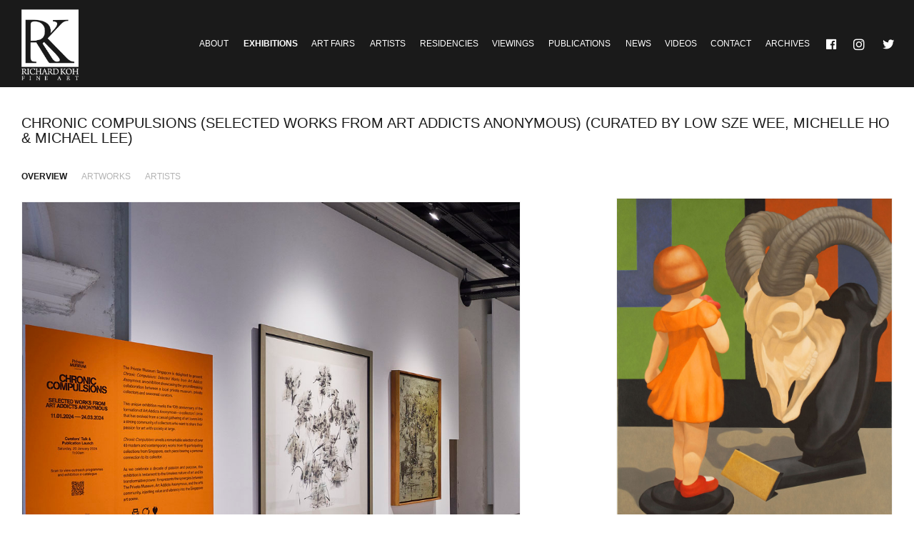

--- FILE ---
content_type: text/html; charset=UTF-8
request_url: https://rkfineart.com/exhibition/chronic-compulsions-selected-works-from-art-addicts-anonymous-curated-by-low-sze-wee-michelle-ho-michael-lee/
body_size: 5825
content:
<!DOCTYPE html>
<!--[if lt IE 7]>      <html class="no-js lt-ie9 lt-ie8 lt-ie7"> <![endif]-->
<!--[if IE 7]>         <html class="no-js lt-ie9 lt-ie8"> <![endif]-->
<!--[if IE 8]>         <html class="no-js lt-ie9"> <![endif]-->
<!--[if gt IE 8]><!--> <html class="no-js"> <!--<![endif]-->
<head>
    <meta charset="utf-8">
    <meta http-equiv="X-UA-Compatible" content="IE=edge">
    <title>Richard Koh Fine Art</title>
    <meta name="description" content="">
    <meta name="viewport" content="width=device-width, initial-scale=1, user-scalable=no">
    <link rel="icon" type="image/x-icon" href="https://rkfineart.com/favicon.ico">
    <meta name='robots' content='max-image-preview:large' />
<script type="text/javascript">
window._wpemojiSettings = {"baseUrl":"https:\/\/s.w.org\/images\/core\/emoji\/14.0.0\/72x72\/","ext":".png","svgUrl":"https:\/\/s.w.org\/images\/core\/emoji\/14.0.0\/svg\/","svgExt":".svg","source":{"concatemoji":"https:\/\/rkfineart.com\/wp-includes\/js\/wp-emoji-release.min.js?ver=6.1.9"}};
/*! This file is auto-generated */
!function(e,a,t){var n,r,o,i=a.createElement("canvas"),p=i.getContext&&i.getContext("2d");function s(e,t){var a=String.fromCharCode,e=(p.clearRect(0,0,i.width,i.height),p.fillText(a.apply(this,e),0,0),i.toDataURL());return p.clearRect(0,0,i.width,i.height),p.fillText(a.apply(this,t),0,0),e===i.toDataURL()}function c(e){var t=a.createElement("script");t.src=e,t.defer=t.type="text/javascript",a.getElementsByTagName("head")[0].appendChild(t)}for(o=Array("flag","emoji"),t.supports={everything:!0,everythingExceptFlag:!0},r=0;r<o.length;r++)t.supports[o[r]]=function(e){if(p&&p.fillText)switch(p.textBaseline="top",p.font="600 32px Arial",e){case"flag":return s([127987,65039,8205,9895,65039],[127987,65039,8203,9895,65039])?!1:!s([55356,56826,55356,56819],[55356,56826,8203,55356,56819])&&!s([55356,57332,56128,56423,56128,56418,56128,56421,56128,56430,56128,56423,56128,56447],[55356,57332,8203,56128,56423,8203,56128,56418,8203,56128,56421,8203,56128,56430,8203,56128,56423,8203,56128,56447]);case"emoji":return!s([129777,127995,8205,129778,127999],[129777,127995,8203,129778,127999])}return!1}(o[r]),t.supports.everything=t.supports.everything&&t.supports[o[r]],"flag"!==o[r]&&(t.supports.everythingExceptFlag=t.supports.everythingExceptFlag&&t.supports[o[r]]);t.supports.everythingExceptFlag=t.supports.everythingExceptFlag&&!t.supports.flag,t.DOMReady=!1,t.readyCallback=function(){t.DOMReady=!0},t.supports.everything||(n=function(){t.readyCallback()},a.addEventListener?(a.addEventListener("DOMContentLoaded",n,!1),e.addEventListener("load",n,!1)):(e.attachEvent("onload",n),a.attachEvent("onreadystatechange",function(){"complete"===a.readyState&&t.readyCallback()})),(e=t.source||{}).concatemoji?c(e.concatemoji):e.wpemoji&&e.twemoji&&(c(e.twemoji),c(e.wpemoji)))}(window,document,window._wpemojiSettings);
</script>
<style type="text/css">
img.wp-smiley,
img.emoji {
	display: inline !important;
	border: none !important;
	box-shadow: none !important;
	height: 1em !important;
	width: 1em !important;
	margin: 0 0.07em !important;
	vertical-align: -0.1em !important;
	background: none !important;
	padding: 0 !important;
}
</style>
	<link rel='stylesheet' id='dashicons-css' href='https://rkfineart.com/wp-includes/css/dashicons.min.css?ver=6.1.9' type='text/css' media='all' />
<link rel='stylesheet' id='elusive-css' href='https://rkfineart.com/wp-content/plugins/menu-icons/vendor/codeinwp/icon-picker/css/types/elusive.min.css?ver=2.0' type='text/css' media='all' />
<link rel='stylesheet' id='menu-icon-font-awesome-css' href='https://rkfineart.com/wp-content/plugins/menu-icons/css/fontawesome/css/all.min.css?ver=5.15.4' type='text/css' media='all' />
<link rel='stylesheet' id='foundation-icons-css' href='https://rkfineart.com/wp-content/plugins/menu-icons/vendor/codeinwp/icon-picker/css/types/foundation-icons.min.css?ver=3.0' type='text/css' media='all' />
<link rel='stylesheet' id='genericons-css' href='https://rkfineart.com/wp-content/plugins/menu-icons/vendor/codeinwp/icon-picker/css/types/genericons.min.css?ver=3.4' type='text/css' media='all' />
<link rel='stylesheet' id='menu-icons-extra-css' href='https://rkfineart.com/wp-content/plugins/menu-icons/css/extra.min.css?ver=0.13.20' type='text/css' media='all' />
<link rel='stylesheet' id='wp-block-library-css' href='https://rkfineart.com/wp-includes/css/dist/block-library/style.min.css?ver=6.1.9' type='text/css' media='all' />
<link rel='stylesheet' id='classic-theme-styles-css' href='https://rkfineart.com/wp-includes/css/classic-themes.min.css?ver=1' type='text/css' media='all' />
<style id='global-styles-inline-css' type='text/css'>
body{--wp--preset--color--black: #000000;--wp--preset--color--cyan-bluish-gray: #abb8c3;--wp--preset--color--white: #ffffff;--wp--preset--color--pale-pink: #f78da7;--wp--preset--color--vivid-red: #cf2e2e;--wp--preset--color--luminous-vivid-orange: #ff6900;--wp--preset--color--luminous-vivid-amber: #fcb900;--wp--preset--color--light-green-cyan: #7bdcb5;--wp--preset--color--vivid-green-cyan: #00d084;--wp--preset--color--pale-cyan-blue: #8ed1fc;--wp--preset--color--vivid-cyan-blue: #0693e3;--wp--preset--color--vivid-purple: #9b51e0;--wp--preset--gradient--vivid-cyan-blue-to-vivid-purple: linear-gradient(135deg,rgba(6,147,227,1) 0%,rgb(155,81,224) 100%);--wp--preset--gradient--light-green-cyan-to-vivid-green-cyan: linear-gradient(135deg,rgb(122,220,180) 0%,rgb(0,208,130) 100%);--wp--preset--gradient--luminous-vivid-amber-to-luminous-vivid-orange: linear-gradient(135deg,rgba(252,185,0,1) 0%,rgba(255,105,0,1) 100%);--wp--preset--gradient--luminous-vivid-orange-to-vivid-red: linear-gradient(135deg,rgba(255,105,0,1) 0%,rgb(207,46,46) 100%);--wp--preset--gradient--very-light-gray-to-cyan-bluish-gray: linear-gradient(135deg,rgb(238,238,238) 0%,rgb(169,184,195) 100%);--wp--preset--gradient--cool-to-warm-spectrum: linear-gradient(135deg,rgb(74,234,220) 0%,rgb(151,120,209) 20%,rgb(207,42,186) 40%,rgb(238,44,130) 60%,rgb(251,105,98) 80%,rgb(254,248,76) 100%);--wp--preset--gradient--blush-light-purple: linear-gradient(135deg,rgb(255,206,236) 0%,rgb(152,150,240) 100%);--wp--preset--gradient--blush-bordeaux: linear-gradient(135deg,rgb(254,205,165) 0%,rgb(254,45,45) 50%,rgb(107,0,62) 100%);--wp--preset--gradient--luminous-dusk: linear-gradient(135deg,rgb(255,203,112) 0%,rgb(199,81,192) 50%,rgb(65,88,208) 100%);--wp--preset--gradient--pale-ocean: linear-gradient(135deg,rgb(255,245,203) 0%,rgb(182,227,212) 50%,rgb(51,167,181) 100%);--wp--preset--gradient--electric-grass: linear-gradient(135deg,rgb(202,248,128) 0%,rgb(113,206,126) 100%);--wp--preset--gradient--midnight: linear-gradient(135deg,rgb(2,3,129) 0%,rgb(40,116,252) 100%);--wp--preset--duotone--dark-grayscale: url('#wp-duotone-dark-grayscale');--wp--preset--duotone--grayscale: url('#wp-duotone-grayscale');--wp--preset--duotone--purple-yellow: url('#wp-duotone-purple-yellow');--wp--preset--duotone--blue-red: url('#wp-duotone-blue-red');--wp--preset--duotone--midnight: url('#wp-duotone-midnight');--wp--preset--duotone--magenta-yellow: url('#wp-duotone-magenta-yellow');--wp--preset--duotone--purple-green: url('#wp-duotone-purple-green');--wp--preset--duotone--blue-orange: url('#wp-duotone-blue-orange');--wp--preset--font-size--small: 13px;--wp--preset--font-size--medium: 20px;--wp--preset--font-size--large: 36px;--wp--preset--font-size--x-large: 42px;--wp--preset--spacing--20: 0.44rem;--wp--preset--spacing--30: 0.67rem;--wp--preset--spacing--40: 1rem;--wp--preset--spacing--50: 1.5rem;--wp--preset--spacing--60: 2.25rem;--wp--preset--spacing--70: 3.38rem;--wp--preset--spacing--80: 5.06rem;}:where(.is-layout-flex){gap: 0.5em;}body .is-layout-flow > .alignleft{float: left;margin-inline-start: 0;margin-inline-end: 2em;}body .is-layout-flow > .alignright{float: right;margin-inline-start: 2em;margin-inline-end: 0;}body .is-layout-flow > .aligncenter{margin-left: auto !important;margin-right: auto !important;}body .is-layout-constrained > .alignleft{float: left;margin-inline-start: 0;margin-inline-end: 2em;}body .is-layout-constrained > .alignright{float: right;margin-inline-start: 2em;margin-inline-end: 0;}body .is-layout-constrained > .aligncenter{margin-left: auto !important;margin-right: auto !important;}body .is-layout-constrained > :where(:not(.alignleft):not(.alignright):not(.alignfull)){max-width: var(--wp--style--global--content-size);margin-left: auto !important;margin-right: auto !important;}body .is-layout-constrained > .alignwide{max-width: var(--wp--style--global--wide-size);}body .is-layout-flex{display: flex;}body .is-layout-flex{flex-wrap: wrap;align-items: center;}body .is-layout-flex > *{margin: 0;}:where(.wp-block-columns.is-layout-flex){gap: 2em;}.has-black-color{color: var(--wp--preset--color--black) !important;}.has-cyan-bluish-gray-color{color: var(--wp--preset--color--cyan-bluish-gray) !important;}.has-white-color{color: var(--wp--preset--color--white) !important;}.has-pale-pink-color{color: var(--wp--preset--color--pale-pink) !important;}.has-vivid-red-color{color: var(--wp--preset--color--vivid-red) !important;}.has-luminous-vivid-orange-color{color: var(--wp--preset--color--luminous-vivid-orange) !important;}.has-luminous-vivid-amber-color{color: var(--wp--preset--color--luminous-vivid-amber) !important;}.has-light-green-cyan-color{color: var(--wp--preset--color--light-green-cyan) !important;}.has-vivid-green-cyan-color{color: var(--wp--preset--color--vivid-green-cyan) !important;}.has-pale-cyan-blue-color{color: var(--wp--preset--color--pale-cyan-blue) !important;}.has-vivid-cyan-blue-color{color: var(--wp--preset--color--vivid-cyan-blue) !important;}.has-vivid-purple-color{color: var(--wp--preset--color--vivid-purple) !important;}.has-black-background-color{background-color: var(--wp--preset--color--black) !important;}.has-cyan-bluish-gray-background-color{background-color: var(--wp--preset--color--cyan-bluish-gray) !important;}.has-white-background-color{background-color: var(--wp--preset--color--white) !important;}.has-pale-pink-background-color{background-color: var(--wp--preset--color--pale-pink) !important;}.has-vivid-red-background-color{background-color: var(--wp--preset--color--vivid-red) !important;}.has-luminous-vivid-orange-background-color{background-color: var(--wp--preset--color--luminous-vivid-orange) !important;}.has-luminous-vivid-amber-background-color{background-color: var(--wp--preset--color--luminous-vivid-amber) !important;}.has-light-green-cyan-background-color{background-color: var(--wp--preset--color--light-green-cyan) !important;}.has-vivid-green-cyan-background-color{background-color: var(--wp--preset--color--vivid-green-cyan) !important;}.has-pale-cyan-blue-background-color{background-color: var(--wp--preset--color--pale-cyan-blue) !important;}.has-vivid-cyan-blue-background-color{background-color: var(--wp--preset--color--vivid-cyan-blue) !important;}.has-vivid-purple-background-color{background-color: var(--wp--preset--color--vivid-purple) !important;}.has-black-border-color{border-color: var(--wp--preset--color--black) !important;}.has-cyan-bluish-gray-border-color{border-color: var(--wp--preset--color--cyan-bluish-gray) !important;}.has-white-border-color{border-color: var(--wp--preset--color--white) !important;}.has-pale-pink-border-color{border-color: var(--wp--preset--color--pale-pink) !important;}.has-vivid-red-border-color{border-color: var(--wp--preset--color--vivid-red) !important;}.has-luminous-vivid-orange-border-color{border-color: var(--wp--preset--color--luminous-vivid-orange) !important;}.has-luminous-vivid-amber-border-color{border-color: var(--wp--preset--color--luminous-vivid-amber) !important;}.has-light-green-cyan-border-color{border-color: var(--wp--preset--color--light-green-cyan) !important;}.has-vivid-green-cyan-border-color{border-color: var(--wp--preset--color--vivid-green-cyan) !important;}.has-pale-cyan-blue-border-color{border-color: var(--wp--preset--color--pale-cyan-blue) !important;}.has-vivid-cyan-blue-border-color{border-color: var(--wp--preset--color--vivid-cyan-blue) !important;}.has-vivid-purple-border-color{border-color: var(--wp--preset--color--vivid-purple) !important;}.has-vivid-cyan-blue-to-vivid-purple-gradient-background{background: var(--wp--preset--gradient--vivid-cyan-blue-to-vivid-purple) !important;}.has-light-green-cyan-to-vivid-green-cyan-gradient-background{background: var(--wp--preset--gradient--light-green-cyan-to-vivid-green-cyan) !important;}.has-luminous-vivid-amber-to-luminous-vivid-orange-gradient-background{background: var(--wp--preset--gradient--luminous-vivid-amber-to-luminous-vivid-orange) !important;}.has-luminous-vivid-orange-to-vivid-red-gradient-background{background: var(--wp--preset--gradient--luminous-vivid-orange-to-vivid-red) !important;}.has-very-light-gray-to-cyan-bluish-gray-gradient-background{background: var(--wp--preset--gradient--very-light-gray-to-cyan-bluish-gray) !important;}.has-cool-to-warm-spectrum-gradient-background{background: var(--wp--preset--gradient--cool-to-warm-spectrum) !important;}.has-blush-light-purple-gradient-background{background: var(--wp--preset--gradient--blush-light-purple) !important;}.has-blush-bordeaux-gradient-background{background: var(--wp--preset--gradient--blush-bordeaux) !important;}.has-luminous-dusk-gradient-background{background: var(--wp--preset--gradient--luminous-dusk) !important;}.has-pale-ocean-gradient-background{background: var(--wp--preset--gradient--pale-ocean) !important;}.has-electric-grass-gradient-background{background: var(--wp--preset--gradient--electric-grass) !important;}.has-midnight-gradient-background{background: var(--wp--preset--gradient--midnight) !important;}.has-small-font-size{font-size: var(--wp--preset--font-size--small) !important;}.has-medium-font-size{font-size: var(--wp--preset--font-size--medium) !important;}.has-large-font-size{font-size: var(--wp--preset--font-size--large) !important;}.has-x-large-font-size{font-size: var(--wp--preset--font-size--x-large) !important;}
.wp-block-navigation a:where(:not(.wp-element-button)){color: inherit;}
:where(.wp-block-columns.is-layout-flex){gap: 2em;}
.wp-block-pullquote{font-size: 1.5em;line-height: 1.6;}
</style>
<link rel='stylesheet' id='magnificPopup_css-css' href='https://rkfineart.com/wp-content/themes/RKFA%202015/css/magnific-popup.css?ver=6.1.9' type='text/css' media='all' />
<link rel='stylesheet' id='slick_css-css' href='https://rkfineart.com/wp-content/themes/RKFA%202015/css/slick.css?ver=6.1.9' type='text/css' media='all' />
<link rel='stylesheet' id='slicktheme_css-css' href='https://rkfineart.com/wp-content/themes/RKFA%202015/css/slick-theme.css?ver=6.1.9' type='text/css' media='all' />
<link rel='stylesheet' id='main_css-css' href='https://rkfineart.com/wp-content/themes/RKFA%202015/style.css?ver=6.1.9' type='text/css' media='all' />
<script type='text/javascript' src='https://rkfineart.com/wp-includes/js/jquery/jquery.min.js?ver=3.6.1' id='jquery-core-js'></script>
<script type='text/javascript' src='https://rkfineart.com/wp-includes/js/jquery/jquery-migrate.min.js?ver=3.3.2' id='jquery-migrate-js'></script>
<script type='text/javascript' src='https://rkfineart.com/wp-content/themes/RKFA%202015/wp-advanced-search/js/scripts.js?ver=1' id='wpas-scripts-js'></script>
<script type='text/javascript' src='https://rkfineart.com/wp-content/themes/RKFA%202015/js/modernizr.custom.60241.js?ver=6.1.9' id='modernizr_js-js'></script>
<link rel="https://api.w.org/" href="https://rkfineart.com/wp-json/" /><link rel="EditURI" type="application/rsd+xml" title="RSD" href="https://rkfineart.com/xmlrpc.php?rsd" />
<link rel="wlwmanifest" type="application/wlwmanifest+xml" href="https://rkfineart.com/wp-includes/wlwmanifest.xml" />
<meta name="generator" content="WordPress 6.1.9" />
<link rel="canonical" href="https://rkfineart.com/exhibition/chronic-compulsions-selected-works-from-art-addicts-anonymous-curated-by-low-sze-wee-michelle-ho-michael-lee/" />
<link rel='shortlink' href='https://rkfineart.com/?p=12351' />
<link rel="alternate" type="application/json+oembed" href="https://rkfineart.com/wp-json/oembed/1.0/embed?url=https%3A%2F%2Frkfineart.com%2Fexhibition%2Fchronic-compulsions-selected-works-from-art-addicts-anonymous-curated-by-low-sze-wee-michelle-ho-michael-lee%2F" />
<link rel="alternate" type="text/xml+oembed" href="https://rkfineart.com/wp-json/oembed/1.0/embed?url=https%3A%2F%2Frkfineart.com%2Fexhibition%2Fchronic-compulsions-selected-works-from-art-addicts-anonymous-curated-by-low-sze-wee-michelle-ho-michael-lee%2F&#038;format=xml" />
</head>
<body data-rsssl=1 class="exhibition-template-default single single-exhibition postid-12351">
    <!--[if lt IE 8]>
            <p class="browsehappy">You are using an <strong>outdated</strong> browser. Please <a href="http://browsehappy.com/">upgrade your browser</a> to improve your experience.</p>
        <![endif]-->
        <nav class="main-navbar" role="navigation">
           
            <div class="main-nav-container">
                <div>
                    <div class="navbar-header">
                        <button type="button" class="navbar-toggle" data-toggle="collapse" data-target=".main-nav">
                            <span class="sr-only">Toggle Menu</span>
                            <span class="icon-bar"></span>
                            <span class="icon-bar"></span>
                            <span class="icon-bar"></span>
                        </button>
                        <a class="navbar-brand" href="https://rkfineart.com">
                            <img src="https://rkfineart.com/wp-content/uploads/2018/05/rkfa-logo_490.png" alt="Richard Koh Fine Art" title="Richard Koh Fine Art" class="logo">
                        </a>
                    </div>
                    <div id="main-nav-links" class="collapse navbar-collapse main-nav">
                                                <ul id="menu-main-navigation" class="menu"><li id="menu-item-224" class="menu-item menu-item-type-post_type menu-item-object-page menu-item-224"><a title="About" href="https://rkfineart.com/about/">About</a></li>
<li id="menu-item-76" class="menu-item menu-item-type-post_type_archive menu-item-object-exhibition current-menu-item menu-item-76"><a title="Exhibitions" href="https://rkfineart.com/exhibition/" aria-current="page">Exhibitions</a></li>
<li id="menu-item-79" class="menu-item menu-item-type-post_type_archive menu-item-object-artfair menu-item-79"><a title="Art Fairs" href="https://rkfineart.com/artfair/">Art Fairs</a></li>
<li id="menu-item-78" class="menu-item menu-item-type-post_type_archive menu-item-object-artist menu-item-78"><a title="Artists" href="https://rkfineart.com/artist/">Artists</a></li>
<li id="menu-item-10773" class="menu-item menu-item-type-post_type_archive menu-item-object-residency menu-item-10773"><a href="https://rkfineart.com/residency/">Residencies</a></li>
<li id="menu-item-10774" class="menu-item menu-item-type-post_type_archive menu-item-object-viewing menu-item-10774"><a href="https://rkfineart.com/viewing/">Viewings</a></li>
<li id="menu-item-77" class="menu-item menu-item-type-post_type_archive menu-item-object-publication menu-item-77"><a title="Publications" href="https://rkfineart.com/publication/">Publications</a></li>
<li id="menu-item-80" class="menu-item menu-item-type-post_type_archive menu-item-object-news menu-item-80"><a title="News" href="https://rkfineart.com/news/">News</a></li>
<li id="menu-item-81" class="menu-item menu-item-type-post_type_archive menu-item-object-video menu-item-81"><a title="Videos" href="https://rkfineart.com/video/">Videos</a></li>
<li id="menu-item-202" class="menu-item menu-item-type-post_type menu-item-object-page menu-item-202"><a title="Contact" href="https://rkfineart.com/contact/">Contact</a></li>
<li id="menu-item-109" class="menu-item menu-item-type-post_type_archive menu-item-object-exarchive menu-item-109"><a title="Archives" href="https://rkfineart.com/exarchive/">Archives</a></li>
<li id="menu-item-82" class="menu-item menu-item-type-custom menu-item-object-custom menu-item-82"><a title="Facebook" target="_blank" rel="noopener" href="https://www.facebook.com/rkfineart"><i class="_mi dashicons dashicons-facebook" aria-hidden="true"></i><span class="visuallyhidden">Facebook</span></a></li>
<li id="menu-item-83" class="menu-item menu-item-type-custom menu-item-object-custom menu-item-83"><a title="Instagram" target="_blank" rel="noopener" href="http://instagram.com/rkfineart"><i class="_mi fab fa-instagram" aria-hidden="true"></i><span class="visuallyhidden">Instagram</span></a></li>
<li id="menu-item-4531" class="menu-item menu-item-type-custom menu-item-object-custom menu-item-4531"><a title="Twitter" target="_blank" rel="noopener" href="https://twitter.com/RKFA_Official"><i class="_mi _before dashicons dashicons-twitter" aria-hidden="true"></i><span>Twitter</span></a></li>
</ul>                    </div>
                </div>
            </div>
        </nav>
        <main>
            <div class="content ">
                                            <div class="page-title-container">
                    <div>
                        <h1>  Chronic Compulsions (Selected Works From Art Addicts Anonymous) (Curated by Low Sze Wee, Michelle Ho &#038; Michael Lee)</h1>
                    </div>
                </div>
                <div class="page-content-container">
                                            <!--Header Barrier-->
            <div class="exhibition-profile-container" role="tabpanel">
	<ul class="page-content-tab exhibition-profile-tab" role="tablist">
    <li role="presentation" class="active">
        <a href="#exhibition-profile-overview" aria-controls="profile" role="tab" data-toggle="tab">Overview</a>
    </li>
    <li role="presentation">
        <a href="#exhibition-profile-artworks" aria-controls="artist-works" role="tab" data-toggle="tab">Artworks</a>
    </li>
    <li role="presentation">
        <a href="#exhibition-profile-artists" aria-controls="artist-involved" role="tab" data-toggle="tab">Artists</a>
    </li>
        </ul>						<div class="page-tab-content tab-content exhibition-profile-content">
	<div role="tabpanel" class="tab-pane active" id="exhibition-profile-overview">
		<div class="exhibition-profile-text">
			<p><img decoding="async" loading="lazy" class="alignnone size-full wp-image-12354" src="https://rkfineart.com/wp-content/uploads/2024/04/Chronic-Compulsions.-Arrival-Hall-Exhibition-Installation-View.-Image-courtesy-of-The-Private-Museum-cropped.jpg" alt="" width="968" height="1080" srcset="https://rkfineart.com/wp-content/uploads/2024/04/Chronic-Compulsions.-Arrival-Hall-Exhibition-Installation-View.-Image-courtesy-of-The-Private-Museum-cropped.jpg 968w, https://rkfineart.com/wp-content/uploads/2024/04/Chronic-Compulsions.-Arrival-Hall-Exhibition-Installation-View.-Image-courtesy-of-The-Private-Museum-cropped-269x300.jpg 269w, https://rkfineart.com/wp-content/uploads/2024/04/Chronic-Compulsions.-Arrival-Hall-Exhibition-Installation-View.-Image-courtesy-of-The-Private-Museum-cropped-918x1024.jpg 918w, https://rkfineart.com/wp-content/uploads/2024/04/Chronic-Compulsions.-Arrival-Hall-Exhibition-Installation-View.-Image-courtesy-of-The-Private-Museum-cropped-768x857.jpg 768w" sizes="(max-width: 968px) 100vw, 968px" /></p>
<p><img decoding="async" loading="lazy" class="alignnone size-full wp-image-12355" src="https://rkfineart.com/wp-content/uploads/2024/04/Chronic-Compulsions.-Emily-Arcade-Exhibition-Installation-View.-Image-courtesy-of-The-Private-Museum.jpg" alt="" width="1080" height="720" srcset="https://rkfineart.com/wp-content/uploads/2024/04/Chronic-Compulsions.-Emily-Arcade-Exhibition-Installation-View.-Image-courtesy-of-The-Private-Museum.jpg 1080w, https://rkfineart.com/wp-content/uploads/2024/04/Chronic-Compulsions.-Emily-Arcade-Exhibition-Installation-View.-Image-courtesy-of-The-Private-Museum-300x200.jpg 300w, https://rkfineart.com/wp-content/uploads/2024/04/Chronic-Compulsions.-Emily-Arcade-Exhibition-Installation-View.-Image-courtesy-of-The-Private-Museum-1024x683.jpg 1024w, https://rkfineart.com/wp-content/uploads/2024/04/Chronic-Compulsions.-Emily-Arcade-Exhibition-Installation-View.-Image-courtesy-of-The-Private-Museum-768x512.jpg 768w" sizes="(max-width: 1080px) 100vw, 1080px" /></p>
<p><span style="color: #808080">Photo courtesy of The Private Museum, 2024</span></p>
<p>Learn more at <a href="https://theprivatemuseum.org/exhibition-launch-chronic-compulsions-selected-works-from-art-addicts-anonymous/#:~:text=As%20part%20of%20Singapore%20Art,15%20participating%20collections%20from%20Singapore.">The Private Museum website</a></p>
		</div>
		<div class="exhibition-profile-details">
							<img src="https://rkfineart.com/wp-content/uploads/2024/04/Natee-Utarit-Modernism-2010-Oil-on-linen-120-x-100-cm.jpg" alt="  Chronic Compulsions (Selected Works From Art Addicts Anonymous) (Curated by Low Sze Wee, Michelle Ho &#038; Michael Lee)">
						<h2>  Chronic Compulsions (Selected Works From Art Addicts Anonymous) (Curated by Low Sze Wee, Michelle Ho &#038; Michael Lee)</h2>
			<p>11 January - 24 March 2024<br />
<br />
The Private Museum<br />
11 Upper Wilkie Road,<br />
Singapore 228120<br />
<br />
Monday - Friday, 10 am - 7 pm<br />
Sunday - Monday, 11 am - 5 pm</p>
		</div>
	</div>
	<div role="tabpanel" class="tab-pane" id="exhibition-profile-artworks">
		<div class="artists-artwork-gallery">
												<div class="artwork-item">
						<a type="button" data-toggle="modal" data-target="#12352">
							<img class="img-responsive" src="https://rkfineart.com/wp-content/uploads/2024/04/Wong-Perng-Fey-Untitled-014-2014-Oil-and-enamel-on-linen-130-x-96-cm-edited.jpg" alt="Untitled #014" />
							<div>
								<p><b>Untitled #014</b></p>
								<p>Wong Perng Fey<br/>2014<br/>Oil and enamel on linen<br/>130 x 96 cm</p>
							</div>
						</a>
						<!-- Modal -->
						<div class="modal fade" id="12352" tabindex="-1" role="dialog" aria-labelledby="myModalLabel" aria-hidden="true">
							<div class="modal-dialog">
								<div class="modal-content">
									<div class="modal-body">
										<img src="https://rkfineart.com/wp-content/uploads/2024/04/Wong-Perng-Fey-Untitled-014-2014-Oil-and-enamel-on-linen-130-x-96-cm-edited.jpg" alt="Untitled #014">
										<div>
											<p><b>Untitled #014</b></p>
											<p>Wong Perng Fey<br/>2014<br/>Oil and enamel on linen<br/>130 x 96 cm</p>
											<p>
												<a class="artwork-page-link" target="_blank" href="https://rkfineart.com/exhibition/chronic-compulsions-selected-works-from-art-addicts-anonymous-curated-by-low-sze-wee-michelle-ho-michael-lee/wong-perng-fey-untitled-014-2014-oil-and-enamel-on-linen-130-x-96-cm-edited/">[Go to Artwork Page]</a>
											</p>
										</div>
										
									</div>
								</div>
							</div>
						</div>
					</div>
									<div class="artwork-item">
						<a type="button" data-toggle="modal" data-target="#12353">
							<img class="img-responsive" src="https://rkfineart.com/wp-content/uploads/2024/04/Natee-Utarit-Modernism-2010-Oil-on-linen-120-x-100-cm.jpg" alt="Modernism" />
							<div>
								<p><b>Modernism</b></p>
								<p>Natee Utarit<br/>2010<br/>Oil on linen<br/>120 x 100 cm</p>
							</div>
						</a>
						<!-- Modal -->
						<div class="modal fade" id="12353" tabindex="-1" role="dialog" aria-labelledby="myModalLabel" aria-hidden="true">
							<div class="modal-dialog">
								<div class="modal-content">
									<div class="modal-body">
										<img src="https://rkfineart.com/wp-content/uploads/2024/04/Natee-Utarit-Modernism-2010-Oil-on-linen-120-x-100-cm.jpg" alt="Modernism">
										<div>
											<p><b>Modernism</b></p>
											<p>Natee Utarit<br/>2010<br/>Oil on linen<br/>120 x 100 cm</p>
											<p>
												<a class="artwork-page-link" target="_blank" href="https://rkfineart.com/exhibition/chronic-compulsions-selected-works-from-art-addicts-anonymous-curated-by-low-sze-wee-michelle-ho-michael-lee/natee-utarit-modernism-2010-oil-on-linen-120-x-100-cm/">[Go to Artwork Page]</a>
											</p>
										</div>
										
									</div>
								</div>
							</div>
						</div>
					</div>
									</div>
	</div>
	<div role="tabpanel" class="tab-pane" id="exhibition-profile-artists">
		<div>
			
														<div class="artist-archive-item">
						<div class="artist-archive-name">
							<a href="https://rkfineart.com/artist/natee-utarit/">Natee Utarit</a>
						</div>
					</div>
				
												</div>
	</div>
	<div role="tabpanel" class="tab-pane" id="exhibition-profile-catalogue">
					</div>
</div>					</div>
						</div>
				</div>			
			</main>
			<footer>
				<p>&copy; Richard Koh Fine Art 2026</p>
			</footer>
	
	<script type='text/javascript' src='https://rkfineart.com/wp-content/themes/RKFA%202015/js/bootstrap.min.js?ver=6.1.9' id='bootstrap_js-js'></script>
<script type='text/javascript' src='https://rkfineart.com/wp-content/themes/RKFA%202015/js/imagesloaded.js?ver=6.1.9' id='imagesloaded_js-js'></script>
<script type='text/javascript' src='https://rkfineart.com/wp-content/themes/RKFA%202015/js/slick.js?ver=6.1.9' id='slick_js-js'></script>
<script type='text/javascript' src='https://rkfineart.com/wp-content/themes/RKFA%202015/js/jquery.magnific-popup.min.js?ver=6.1.9' id='magnificPopup_js-js'></script>
<script type='text/javascript' src='https://rkfineart.com/wp-content/themes/RKFA%202015/js/masonry.pkgd.min.js?ver=6.1.9' id='masonry_js-js'></script>
<script type='text/javascript' src='https://rkfineart.com/wp-content/themes/RKFA%202015/js/jquery.simplePagination.js?ver=6.1.9' id='simplePagination_js-js'></script>
<script type='text/javascript' src='https://rkfineart.com/wp-content/themes/RKFA%202015/js/site.js?ver=6.1.9' id='site_js-js'></script>
    </body>
</html>

--- FILE ---
content_type: text/css
request_url: https://rkfineart.com/wp-content/themes/RKFA%202015/style.css?ver=6.1.9
body_size: 18344
content:
@charset "UTF-8";
/*
Theme Name: RKFA 2015
Author: Kevin Chan
Author URI: https://niveknahc.com/
Description: Richard Koh Fine Art Website Design 2015
Version: 1.0
*/
/*! normalize.css v3.0.2 | MIT License | git.io/normalize */
html {
  font-family: sans-serif;
  -ms-text-size-adjust: 100%;
  -webkit-text-size-adjust: 100%;
}

body {
  margin: 0;
}

article,
aside,
details,
figcaption,
figure,
footer,
header,
hgroup,
main,
menu,
nav,
section,
summary {
  display: block;
}

audio,
canvas,
progress,
video {
  display: inline-block;
  vertical-align: baseline;
}

audio:not([controls]) {
  display: none;
  height: 0;
}

[hidden],
template {
  display: none;
}

a {
  background-color: transparent;
}

a:active,
a:hover {
  outline: 0;
}

abbr[title] {
  border-bottom: 1px dotted;
}

b,
strong {
  font-weight: bold;
}

dfn {
  font-style: italic;
}

h1 {
  font-size: 2em;
  margin: 0.67em 0;
}

mark {
  background: #ff0;
  color: #000;
}

small {
  font-size: 80%;
}

sub,
sup {
  font-size: 75%;
  line-height: 0;
  position: relative;
  vertical-align: baseline;
}

sup {
  top: -0.5em;
}

sub {
  bottom: -0.25em;
}

img {
  border: 0;
}

svg:not(:root) {
  overflow: hidden;
}

figure {
  margin: 1em 40px;
}

hr {
  box-sizing: content-box;
  height: 0;
}

pre {
  overflow: auto;
}

code,
kbd,
pre,
samp {
  font-family: monospace, monospace;
  font-size: 1em;
}

button,
input,
optgroup,
select,
textarea {
  color: inherit;
  font: inherit;
  margin: 0;
}

button {
  overflow: visible;
}

button,
select {
  text-transform: none;
}

button,
html input[type=button],
input[type=reset],
input[type=submit] {
  -webkit-appearance: button;
  cursor: pointer;
}

button[disabled],
html input[disabled] {
  cursor: default;
}

button::-moz-focus-inner,
input::-moz-focus-inner {
  border: 0;
  padding: 0;
}

input {
  line-height: normal;
}

input[type=checkbox],
input[type=radio] {
  box-sizing: border-box;
  padding: 0;
}

input[type=number]::-webkit-inner-spin-button,
input[type=number]::-webkit-outer-spin-button {
  height: auto;
}

input[type=search] {
  -webkit-appearance: textfield;
  box-sizing: content-box;
}

input[type=search]::-webkit-search-cancel-button,
input[type=search]::-webkit-search-decoration {
  -webkit-appearance: none;
}

fieldset {
  border: 1px solid #c0c0c0;
  margin: 0 2px;
  padding: 0.35em 0.625em 0.75em;
}

legend {
  border: 0;
  padding: 0;
}

textarea {
  overflow: auto;
}

optgroup {
  font-weight: bold;
}

table {
  border-collapse: collapse;
  border-spacing: 0;
}

td,
th {
  padding: 0;
}

* {
  box-sizing: border-box;
}

*:before,
*:after {
  box-sizing: border-box;
}

html {
  font-size: 10px;
  -webkit-tap-highlight-color: rgba(0, 0, 0, 0);
}

body {
  font-family: "Helvetica Neue", Helvetica, Arial, sans-serif;
  font-size: 14px;
  line-height: 1.428571429;
  color: #333333;
  background-color: #fff;
}

input,
button,
select,
textarea {
  font-family: inherit;
  font-size: inherit;
  line-height: inherit;
}

a {
  color: #337ab7;
  text-decoration: none;
}
a:hover, a:focus {
  color: #23527c;
  text-decoration: underline;
}
a:focus {
  outline: thin dotted;
  outline: 5px auto -webkit-focus-ring-color;
  outline-offset: -2px;
}

figure {
  margin: 0;
}

img {
  vertical-align: middle;
}

.img-responsive, .about-image img,
.contact-map-container img, .video-item .video-cover img, .news-item .news-details img, .artfair-image img, .single-catalogue img, .catalogue-item img, #exhibition-profile-artworks > div img, #exhibition-profile-artists > div img, .exhibition-profile-details img, .exhibition-profile-text img, .exhibition-overview-image img,
.archive-overview-image img, .artwork-item img, .artist-profile-artwork img, .artist-archive-artwork img {
  display: block;
  max-width: 100%;
  height: auto;
}

.img-rounded {
  border-radius: 6px;
}

.img-thumbnail {
  padding: 4px;
  line-height: 1.428571429;
  background-color: #fff;
  border: 1px solid #ddd;
  border-radius: 4px;
  transition: all 0.2s ease-in-out;
  display: inline-block;
  max-width: 100%;
  height: auto;
}

.img-circle {
  border-radius: 50%;
}

hr {
  margin-top: 20px;
  margin-bottom: 20px;
  border: 0;
  border-top: 1px solid #eeeeee;
}

.sr-only {
  position: absolute;
  width: 1px;
  height: 1px;
  margin: -1px;
  padding: 0;
  overflow: hidden;
  clip: rect(0, 0, 0, 0);
  border: 0;
}

.sr-only-focusable:active, .sr-only-focusable:focus {
  position: static;
  width: auto;
  height: auto;
  margin: 0;
  overflow: visible;
  clip: auto;
}

h1, h2, h3, h4, h5, h6,
.h1, .h2, .h3, .h4, .h5, .h6 {
  font-family: inherit;
  font-weight: 500;
  line-height: 1.1;
  color: inherit;
}
h1 small,
h1 .small, h2 small,
h2 .small, h3 small,
h3 .small, h4 small,
h4 .small, h5 small,
h5 .small, h6 small,
h6 .small,
.h1 small,
.h1 .small, .h2 small,
.h2 .small, .h3 small,
.h3 .small, .h4 small,
.h4 .small, .h5 small,
.h5 .small, .h6 small,
.h6 .small {
  font-weight: normal;
  line-height: 1;
  color: #777777;
}

h1, .h1,
h2, .h2,
h3, .h3 {
  margin-top: 20px;
  margin-bottom: 10px;
}
h1 small,
h1 .small, .h1 small,
.h1 .small,
h2 small,
h2 .small, .h2 small,
.h2 .small,
h3 small,
h3 .small, .h3 small,
.h3 .small {
  font-size: 65%;
}

h4, .h4,
h5, .h5,
h6, .h6 {
  margin-top: 10px;
  margin-bottom: 10px;
}
h4 small,
h4 .small, .h4 small,
.h4 .small,
h5 small,
h5 .small, .h5 small,
.h5 .small,
h6 small,
h6 .small, .h6 small,
.h6 .small {
  font-size: 75%;
}

h1, .h1 {
  font-size: 36px;
}

h2, .h2 {
  font-size: 30px;
}

h3, .h3 {
  font-size: 24px;
}

h4, .h4 {
  font-size: 18px;
}

h5, .h5 {
  font-size: 14px;
}

h6, .h6 {
  font-size: 12px;
}

p {
  margin: 0 0 10px;
}

.lead {
  margin-bottom: 20px;
  font-size: 16px;
  font-weight: 300;
  line-height: 1.4;
}
@media (min-width: 768px) {
  .lead {
    font-size: 21px;
  }
}

small,
.small {
  font-size: 85%;
}

mark,
.mark {
  background-color: #fcf8e3;
  padding: 0.2em;
}

.text-left {
  text-align: left;
}

.text-right {
  text-align: right;
}

.text-center, footer p {
  text-align: center;
}

.text-justify {
  text-align: justify;
}

.text-nowrap {
  white-space: nowrap;
}

.text-lowercase {
  text-transform: lowercase;
}

.text-uppercase {
  text-transform: uppercase;
}

.text-capitalize {
  text-transform: capitalize;
}

.text-muted {
  color: #777777;
}

.text-primary {
  color: #337ab7;
}

a.text-primary:hover {
  color: #286090;
}

.text-success {
  color: #3c763d;
}

a.text-success:hover {
  color: #2b542c;
}

.text-info {
  color: #31708f;
}

a.text-info:hover {
  color: #245269;
}

.text-warning {
  color: #8a6d3b;
}

a.text-warning:hover {
  color: #66512c;
}

.text-danger {
  color: #a94442;
}

a.text-danger:hover {
  color: #843534;
}

.bg-primary {
  color: #fff;
}

.bg-primary {
  background-color: #337ab7;
}

a.bg-primary:hover {
  background-color: #286090;
}

.bg-success {
  background-color: #dff0d8;
}

a.bg-success:hover {
  background-color: #c1e2b3;
}

.bg-info {
  background-color: #d9edf7;
}

a.bg-info:hover {
  background-color: #afd9ee;
}

.bg-warning {
  background-color: #fcf8e3;
}

a.bg-warning:hover {
  background-color: #f7ecb5;
}

.bg-danger {
  background-color: #f2dede;
}

a.bg-danger:hover {
  background-color: #e4b9b9;
}

.page-header {
  padding-bottom: 9px;
  margin: 40px 0 20px;
  border-bottom: 1px solid #eeeeee;
}

ul,
ol {
  margin-top: 0;
  margin-bottom: 10px;
}
ul ul,
ul ol,
ol ul,
ol ol {
  margin-bottom: 0;
}

.list-unstyled {
  padding-left: 0;
  list-style: none;
}

.list-inline {
  padding-left: 0;
  list-style: none;
  margin-left: -5px;
}
.list-inline > li {
  display: inline-block;
  padding-left: 5px;
  padding-right: 5px;
}

dl {
  margin-top: 0;
  margin-bottom: 20px;
}

dt,
dd {
  line-height: 1.428571429;
}

dt {
  font-weight: bold;
}

dd {
  margin-left: 0;
}

.dl-horizontal dd:before, .dl-horizontal dd:after {
  content: " ";
  display: table;
}
.dl-horizontal dd:after {
  clear: both;
}
@media (min-width: 1083px) {
  .dl-horizontal dt {
    float: left;
    width: 160px;
    clear: left;
    text-align: right;
    overflow: hidden;
    text-overflow: ellipsis;
    white-space: nowrap;
  }
  .dl-horizontal dd {
    margin-left: 180px;
  }
}

abbr[title],
abbr[data-original-title] {
  cursor: help;
  border-bottom: 1px dotted #777777;
}

.initialism {
  font-size: 90%;
  text-transform: uppercase;
}

blockquote {
  padding: 10px 20px;
  margin: 0 0 20px;
  font-size: 17.5px;
  border-left: 5px solid #eeeeee;
}
blockquote p:last-child,
blockquote ul:last-child,
blockquote ol:last-child {
  margin-bottom: 0;
}
blockquote footer,
blockquote small,
blockquote .small {
  display: block;
  font-size: 80%;
  line-height: 1.428571429;
  color: #777777;
}
blockquote footer:before,
blockquote small:before,
blockquote .small:before {
  content: "— ";
}

.blockquote-reverse,
blockquote.pull-right {
  padding-right: 15px;
  padding-left: 0;
  border-right: 5px solid #eeeeee;
  border-left: 0;
  text-align: right;
}
.blockquote-reverse footer:before,
.blockquote-reverse small:before,
.blockquote-reverse .small:before,
blockquote.pull-right footer:before,
blockquote.pull-right small:before,
blockquote.pull-right .small:before {
  content: "";
}
.blockquote-reverse footer:after,
.blockquote-reverse small:after,
.blockquote-reverse .small:after,
blockquote.pull-right footer:after,
blockquote.pull-right small:after,
blockquote.pull-right .small:after {
  content: " —";
}

address {
  margin-bottom: 20px;
  font-style: normal;
  line-height: 1.428571429;
}

code,
kbd,
pre,
samp {
  font-family: Menlo, Monaco, Consolas, "Courier New", monospace;
}

code {
  padding: 2px 4px;
  font-size: 90%;
  color: #c7254e;
  background-color: #f9f2f4;
  border-radius: 4px;
}

kbd {
  padding: 2px 4px;
  font-size: 90%;
  color: #fff;
  background-color: #333;
  border-radius: 3px;
  box-shadow: inset 0 -1px 0 rgba(0, 0, 0, 0.25);
}
kbd kbd {
  padding: 0;
  font-size: 100%;
  font-weight: bold;
  box-shadow: none;
}

pre {
  display: block;
  padding: 9.5px;
  margin: 0 0 10px;
  font-size: 13px;
  line-height: 1.428571429;
  word-break: break-all;
  word-wrap: break-word;
  color: #333333;
  background-color: #f5f5f5;
  border: 1px solid #ccc;
  border-radius: 4px;
}
pre code {
  padding: 0;
  font-size: inherit;
  color: inherit;
  white-space: pre-wrap;
  background-color: transparent;
  border-radius: 0;
}

.pre-scrollable {
  max-height: 340px;
  overflow-y: scroll;
}

.container, footer, .front-page-footer, .details, .featured-exhibition-container, .content:not(.front-page-content), .main-nav-container {
  margin-right: auto;
  margin-left: auto;
  padding-left: 15px;
  padding-right: 15px;
}
.container:before, footer:before, .front-page-footer:before, .details:before, .featured-exhibition-container:before, .content:not(.front-page-content):before, .main-nav-container:before, .container:after, footer:after, .front-page-footer:after, .details:after, .featured-exhibition-container:after, .content:not(.front-page-content):after, .main-nav-container:after {
  content: " ";
  display: table;
}
.container:after, footer:after, .front-page-footer:after, .details:after, .featured-exhibition-container:after, .content:not(.front-page-content):after, .main-nav-container:after {
  clear: both;
}
@media (min-width: 768px) {
  .container, footer, .front-page-footer, .details, .featured-exhibition-container, .content:not(.front-page-content), .main-nav-container {
    width: 768px;
  }
}
@media (min-width: 1042px) {
  .container, footer, .front-page-footer, .details, .featured-exhibition-container, .content:not(.front-page-content), .main-nav-container {
    width: 1006px;
  }
}
@media (min-width: 1250px) {
  .container, footer, .front-page-footer, .details, .featured-exhibition-container, .content:not(.front-page-content), .main-nav-container {
    width: 1220px;
  }
}

.container-fluid {
  margin-right: auto;
  margin-left: auto;
  padding-left: 15px;
  padding-right: 15px;
}
.container-fluid:before, .container-fluid:after {
  content: " ";
  display: table;
}
.container-fluid:after {
  clear: both;
}

.row, .tab-pane, .page-content-container > div, .page-title-container > div, .main-nav-container > div {
  margin-left: -15px;
  margin-right: -15px;
}
.row:before, .tab-pane:before, .page-content-container > div:before, .page-title-container > div:before, .main-nav-container > div:before, .row:after, .tab-pane:after, .page-content-container > div:after, .page-title-container > div:after, .main-nav-container > div:after {
  content: " ";
  display: table;
}
.row:after, .tab-pane:after, .page-content-container > div:after, .page-title-container > div:after, .main-nav-container > div:after {
  clear: both;
}

.col-xs-1, .col-sm-1, .col-md-1, .col-lg-1, .col-xs-2, .col-sm-2, .col-md-2, .col-lg-2, .col-xs-3, .col-sm-3, .col-md-3, .artwork-item, .col-lg-3, .col-xs-4, .col-sm-4, .news-item, .artfair-image, .exhibition-profile-details, .archive-overview-image, #artist-profile-exhibitions .exhibition-overview-image,
#artist-profile-exhibitions .exhibition-overview-text,
#artist-profile-artfairs .exhibition-overview-image,
#artist-profile-artfairs .exhibition-overview-text,
#artist-profile-archives .exhibition-overview-image,
#artist-profile-archives .exhibition-overview-text,
#artist-profile-residency .exhibition-overview-image,
#artist-profile-residency .exhibition-overview-text,
#artist-profile-viewing .exhibition-overview-image,
#artist-profile-viewing .exhibition-overview-text, #exhibition-overview-past .exhibition-overview-image,
#exhibition-overview-past .exhibition-overview-text, .artist-profile-text, .artist-archive-name, .front-page-footer .city, .col-md-4, .about-text,
.contact-text, .video-item, .col-lg-4, .col-xs-5, .col-sm-5, .col-md-5, .contact-map-container .contact-info, .col-lg-5, .col-xs-6, .col-sm-6, .exhibition-overview-image,
.exhibition-overview-text, .col-md-6, .col-lg-6, .col-xs-7, .col-sm-7, .exhibition-profile-text, .col-md-7, .contact-map-container .contact-map, .col-lg-7, .col-xs-8, .col-sm-8, .news-article-content, .artfair-text, #exhibition-profile-artists > div, .archive-overview-text, .artist-profile-artwork, .artist-archive-artwork, .col-md-8, .about-image,
.contact-map-container, .col-lg-8, .col-xs-9, .col-sm-9, .col-md-9, .col-lg-9, .col-xs-10, .col-sm-10, .col-md-10, .col-lg-10, .col-xs-11, .col-sm-11, .col-md-11, .col-lg-11, .col-xs-12, .artfair-divider, #exhibition-profile-artworks > div, .exhibition-overview-divider, .artist-archive-item, .search-title-container h1, .page-title-container > div h1, footer p, .details, .col-sm-12, .col-md-12, .col-lg-12 {
  position: relative;
  min-height: 1px;
  padding-left: 15px;
  padding-right: 15px;
}

.col-xs-1, .col-xs-2, .col-xs-3, .col-xs-4, .col-xs-5, .col-xs-6, .col-xs-7, .col-xs-8, .col-xs-9, .col-xs-10, .col-xs-11, .col-xs-12, .contact-map-container .contact-map, .contact-map-container .contact-info, .about-image,
.contact-map-container, .about-text,
.contact-text, .video-item, .news-article-content, .news-item, .artfair-divider, .artfair-text, .artfair-image, #exhibition-profile-artworks > div, #exhibition-profile-artists > div, .exhibition-profile-details, .exhibition-profile-text, .exhibition-overview-divider, .archive-overview-text, .archive-overview-image, #artist-profile-exhibitions .exhibition-overview-image,
#artist-profile-exhibitions .exhibition-overview-text,
#artist-profile-artfairs .exhibition-overview-image,
#artist-profile-artfairs .exhibition-overview-text,
#artist-profile-archives .exhibition-overview-image,
#artist-profile-archives .exhibition-overview-text,
#artist-profile-residency .exhibition-overview-image,
#artist-profile-residency .exhibition-overview-text,
#artist-profile-viewing .exhibition-overview-image,
#artist-profile-viewing .exhibition-overview-text, #exhibition-overview-past .exhibition-overview-image,
#exhibition-overview-past .exhibition-overview-text, .exhibition-overview-image,
.exhibition-overview-text, .artwork-item, .artist-profile-artwork, .artist-profile-text, .artist-archive-artwork, .artist-archive-name, .artist-archive-item, .search-title-container h1, .page-title-container > div h1, footer p, .front-page-footer .city, .details {
  float: left;
}

.col-xs-1 {
  width: 8.3333333333%;
}

.col-xs-2 {
  width: 16.6666666667%;
}

.col-xs-3 {
  width: 25%;
}

.col-xs-4 {
  width: 33.3333333333%;
}

.col-xs-5 {
  width: 41.6666666667%;
}

.col-xs-6 {
  width: 50%;
}

.col-xs-7 {
  width: 58.3333333333%;
}

.col-xs-8 {
  width: 66.6666666667%;
}

.col-xs-9 {
  width: 75%;
}

.col-xs-10 {
  width: 83.3333333333%;
}

.col-xs-11 {
  width: 91.6666666667%;
}

.col-xs-12, .contact-map-container .contact-map, .contact-map-container .contact-info, .about-image,
.contact-map-container, .about-text,
.contact-text, .video-item, .news-article-content, .news-item, .artfair-divider, .artfair-text, .artfair-image, #exhibition-profile-artworks > div, #exhibition-profile-artists > div, .exhibition-profile-details, .exhibition-profile-text, .exhibition-overview-divider, .archive-overview-text, .archive-overview-image, #artist-profile-exhibitions .exhibition-overview-image,
#artist-profile-exhibitions .exhibition-overview-text,
#artist-profile-artfairs .exhibition-overview-image,
#artist-profile-artfairs .exhibition-overview-text,
#artist-profile-archives .exhibition-overview-image,
#artist-profile-archives .exhibition-overview-text,
#artist-profile-residency .exhibition-overview-image,
#artist-profile-residency .exhibition-overview-text,
#artist-profile-viewing .exhibition-overview-image,
#artist-profile-viewing .exhibition-overview-text, #exhibition-overview-past .exhibition-overview-image,
#exhibition-overview-past .exhibition-overview-text, .exhibition-overview-image,
.exhibition-overview-text, .artwork-item, .artist-profile-artwork, .artist-profile-text, .artist-archive-artwork, .artist-archive-name, .artist-archive-item, .search-title-container h1, .page-title-container > div h1, footer p, .front-page-footer .city, .details {
  width: 100%;
}

.col-xs-pull-0 {
  right: auto;
}

.col-xs-pull-1 {
  right: 8.3333333333%;
}

.col-xs-pull-2 {
  right: 16.6666666667%;
}

.col-xs-pull-3 {
  right: 25%;
}

.col-xs-pull-4 {
  right: 33.3333333333%;
}

.col-xs-pull-5 {
  right: 41.6666666667%;
}

.col-xs-pull-6 {
  right: 50%;
}

.col-xs-pull-7 {
  right: 58.3333333333%;
}

.col-xs-pull-8 {
  right: 66.6666666667%;
}

.col-xs-pull-9 {
  right: 75%;
}

.col-xs-pull-10 {
  right: 83.3333333333%;
}

.col-xs-pull-11 {
  right: 91.6666666667%;
}

.col-xs-pull-12 {
  right: 100%;
}

.col-xs-push-0 {
  left: auto;
}

.col-xs-push-1 {
  left: 8.3333333333%;
}

.col-xs-push-2 {
  left: 16.6666666667%;
}

.col-xs-push-3 {
  left: 25%;
}

.col-xs-push-4 {
  left: 33.3333333333%;
}

.col-xs-push-5 {
  left: 41.6666666667%;
}

.col-xs-push-6 {
  left: 50%;
}

.col-xs-push-7 {
  left: 58.3333333333%;
}

.col-xs-push-8 {
  left: 66.6666666667%;
}

.col-xs-push-9 {
  left: 75%;
}

.col-xs-push-10 {
  left: 83.3333333333%;
}

.col-xs-push-11 {
  left: 91.6666666667%;
}

.col-xs-push-12 {
  left: 100%;
}

.col-xs-offset-0 {
  margin-left: 0%;
}

.col-xs-offset-1 {
  margin-left: 8.3333333333%;
}

.col-xs-offset-2 {
  margin-left: 16.6666666667%;
}

.col-xs-offset-3 {
  margin-left: 25%;
}

.col-xs-offset-4 {
  margin-left: 33.3333333333%;
}

.col-xs-offset-5 {
  margin-left: 41.6666666667%;
}

.col-xs-offset-6 {
  margin-left: 50%;
}

.col-xs-offset-7 {
  margin-left: 58.3333333333%;
}

.col-xs-offset-8 {
  margin-left: 66.6666666667%;
}

.col-xs-offset-9 {
  margin-left: 75%;
}

.col-xs-offset-10 {
  margin-left: 83.3333333333%;
}

.col-xs-offset-11 {
  margin-left: 91.6666666667%;
}

.col-xs-offset-12 {
  margin-left: 100%;
}

@media (min-width: 768px) {
  .col-sm-1, .col-sm-2, .col-sm-3, .col-sm-4, .news-item, .artfair-image, .exhibition-profile-details, .archive-overview-image, #artist-profile-exhibitions .exhibition-overview-image,
  #artist-profile-exhibitions .exhibition-overview-text,
  #artist-profile-artfairs .exhibition-overview-image,
  #artist-profile-artfairs .exhibition-overview-text,
  #artist-profile-archives .exhibition-overview-image,
  #artist-profile-archives .exhibition-overview-text,
  #artist-profile-residency .exhibition-overview-image,
  #artist-profile-residency .exhibition-overview-text,
  #artist-profile-viewing .exhibition-overview-image,
  #artist-profile-viewing .exhibition-overview-text, #exhibition-overview-past .exhibition-overview-image,
  #exhibition-overview-past .exhibition-overview-text, .artwork-item, .artist-profile-text, .artist-archive-name, .front-page-footer .city, .col-sm-5, .col-sm-6, .video-item, .exhibition-overview-image,
  .exhibition-overview-text, .col-sm-7, .exhibition-profile-text, .col-sm-8, .news-article-content, .artfair-text, #exhibition-profile-artists > div, .archive-overview-text, .artist-profile-artwork, .artist-archive-artwork, .col-sm-9, .col-sm-10, .col-sm-11, .col-sm-12, .contact-map-container .contact-map, .contact-map-container .contact-info, .about-image,
  .contact-map-container, .about-text,
  .contact-text, .artfair-divider, #exhibition-profile-artworks > div, .exhibition-overview-divider, .artist-archive-item, .search-title-container h1, .page-title-container > div h1, footer p, .details {
    float: left;
  }
  .col-sm-1 {
    width: 8.3333333333%;
  }
  .col-sm-2 {
    width: 16.6666666667%;
  }
  .col-sm-3 {
    width: 25%;
  }
  .col-sm-4, .news-item, .artfair-image, .exhibition-profile-details, .archive-overview-image, #artist-profile-exhibitions .exhibition-overview-image,
  #artist-profile-exhibitions .exhibition-overview-text,
  #artist-profile-artfairs .exhibition-overview-image,
  #artist-profile-artfairs .exhibition-overview-text,
  #artist-profile-archives .exhibition-overview-image,
  #artist-profile-archives .exhibition-overview-text,
  #artist-profile-residency .exhibition-overview-image,
  #artist-profile-residency .exhibition-overview-text,
  #artist-profile-viewing .exhibition-overview-image,
  #artist-profile-viewing .exhibition-overview-text, #exhibition-overview-past .exhibition-overview-image,
  #exhibition-overview-past .exhibition-overview-text, .artwork-item, .artist-profile-text, .artist-archive-name, .front-page-footer .city {
    width: 33.3333333333%;
  }
  .col-sm-5 {
    width: 41.6666666667%;
  }
  .col-sm-6, .video-item, .exhibition-overview-image,
  .exhibition-overview-text {
    width: 50%;
  }
  .col-sm-7, .exhibition-profile-text {
    width: 58.3333333333%;
  }
  .col-sm-8, .news-article-content, .artfair-text, #exhibition-profile-artists > div, .archive-overview-text, .artist-profile-artwork, .artist-archive-artwork {
    width: 66.6666666667%;
  }
  .col-sm-9 {
    width: 75%;
  }
  .col-sm-10 {
    width: 83.3333333333%;
  }
  .col-sm-11 {
    width: 91.6666666667%;
  }
  .col-sm-12, .contact-map-container .contact-map, .contact-map-container .contact-info, .about-image,
  .contact-map-container, .about-text,
  .contact-text, .artfair-divider, #exhibition-profile-artworks > div, .exhibition-overview-divider, .artist-archive-item, .search-title-container h1, .page-title-container > div h1, footer p, .details {
    width: 100%;
  }
  .col-sm-pull-0 {
    right: auto;
  }
  .col-sm-pull-1 {
    right: 8.3333333333%;
  }
  .col-sm-pull-2 {
    right: 16.6666666667%;
  }
  .col-sm-pull-3 {
    right: 25%;
  }
  .col-sm-pull-4 {
    right: 33.3333333333%;
  }
  .col-sm-pull-5 {
    right: 41.6666666667%;
  }
  .col-sm-pull-6 {
    right: 50%;
  }
  .col-sm-pull-7 {
    right: 58.3333333333%;
  }
  .col-sm-pull-8 {
    right: 66.6666666667%;
  }
  .col-sm-pull-9 {
    right: 75%;
  }
  .col-sm-pull-10 {
    right: 83.3333333333%;
  }
  .col-sm-pull-11 {
    right: 91.6666666667%;
  }
  .col-sm-pull-12 {
    right: 100%;
  }
  .col-sm-push-0 {
    left: auto;
  }
  .col-sm-push-1 {
    left: 8.3333333333%;
  }
  .col-sm-push-2 {
    left: 16.6666666667%;
  }
  .col-sm-push-3 {
    left: 25%;
  }
  .col-sm-push-4 {
    left: 33.3333333333%;
  }
  .col-sm-push-5 {
    left: 41.6666666667%;
  }
  .col-sm-push-6 {
    left: 50%;
  }
  .col-sm-push-7 {
    left: 58.3333333333%;
  }
  .col-sm-push-8 {
    left: 66.6666666667%;
  }
  .col-sm-push-9 {
    left: 75%;
  }
  .col-sm-push-10 {
    left: 83.3333333333%;
  }
  .col-sm-push-11 {
    left: 91.6666666667%;
  }
  .col-sm-push-12 {
    left: 100%;
  }
  .col-sm-offset-0 {
    margin-left: 0%;
  }
  .col-sm-offset-1, .exhibition-profile-details {
    margin-left: 8.3333333333%;
  }
  .col-sm-offset-2 {
    margin-left: 16.6666666667%;
  }
  .col-sm-offset-3 {
    margin-left: 25%;
  }
  .col-sm-offset-4 {
    margin-left: 33.3333333333%;
  }
  .col-sm-offset-5 {
    margin-left: 41.6666666667%;
  }
  .col-sm-offset-6 {
    margin-left: 50%;
  }
  .col-sm-offset-7 {
    margin-left: 58.3333333333%;
  }
  .col-sm-offset-8 {
    margin-left: 66.6666666667%;
  }
  .col-sm-offset-9 {
    margin-left: 75%;
  }
  .col-sm-offset-10 {
    margin-left: 83.3333333333%;
  }
  .col-sm-offset-11 {
    margin-left: 91.6666666667%;
  }
  .col-sm-offset-12 {
    margin-left: 100%;
  }
}
@media (min-width: 1042px) {
  .col-md-1, .col-md-2, .col-md-3, .artwork-item, .col-md-4, .about-text,
  .contact-text, .video-item, .news-item, .artfair-image, .exhibition-profile-details, .archive-overview-image, #artist-profile-exhibitions .exhibition-overview-image,
  #artist-profile-exhibitions .exhibition-overview-text,
  #artist-profile-artfairs .exhibition-overview-image,
  #artist-profile-artfairs .exhibition-overview-text,
  #artist-profile-archives .exhibition-overview-image,
  #artist-profile-archives .exhibition-overview-text,
  #artist-profile-residency .exhibition-overview-image,
  #artist-profile-residency .exhibition-overview-text,
  #artist-profile-viewing .exhibition-overview-image,
  #artist-profile-viewing .exhibition-overview-text, #exhibition-overview-past .exhibition-overview-image,
  #exhibition-overview-past .exhibition-overview-text, .artist-profile-text, .artist-archive-name, .front-page-footer .city, .col-md-5, .contact-map-container .contact-info, .col-md-6, .exhibition-overview-image,
  .exhibition-overview-text, .col-md-7, .contact-map-container .contact-map, .exhibition-profile-text, .col-md-8, .about-image,
  .contact-map-container, .news-article-content, .artfair-text, #exhibition-profile-artists > div, .archive-overview-text, .artist-profile-artwork, .artist-archive-artwork, .col-md-9, .col-md-10, .col-md-11, .col-md-12, .artfair-divider, #exhibition-profile-artworks > div, .exhibition-overview-divider, .artist-archive-item, .search-title-container h1, .page-title-container > div h1, footer p, .details {
    float: left;
  }
  .col-md-1 {
    width: 8.3333333333%;
  }
  .col-md-2 {
    width: 16.6666666667%;
  }
  .col-md-3, .artwork-item {
    width: 25%;
  }
  .col-md-4, .about-text,
  .contact-text, .video-item, .news-item, .artfair-image, .exhibition-profile-details, .archive-overview-image, #artist-profile-exhibitions .exhibition-overview-image,
  #artist-profile-exhibitions .exhibition-overview-text,
  #artist-profile-artfairs .exhibition-overview-image,
  #artist-profile-artfairs .exhibition-overview-text,
  #artist-profile-archives .exhibition-overview-image,
  #artist-profile-archives .exhibition-overview-text,
  #artist-profile-residency .exhibition-overview-image,
  #artist-profile-residency .exhibition-overview-text,
  #artist-profile-viewing .exhibition-overview-image,
  #artist-profile-viewing .exhibition-overview-text, #exhibition-overview-past .exhibition-overview-image,
  #exhibition-overview-past .exhibition-overview-text, .artist-profile-text, .artist-archive-name, .front-page-footer .city {
    width: 33.3333333333%;
  }
  .col-md-5, .contact-map-container .contact-info {
    width: 41.6666666667%;
  }
  .col-md-6, .exhibition-overview-image,
  .exhibition-overview-text {
    width: 50%;
  }
  .col-md-7, .contact-map-container .contact-map, .exhibition-profile-text {
    width: 58.3333333333%;
  }
  .col-md-8, .about-image,
  .contact-map-container, .news-article-content, .artfair-text, #exhibition-profile-artists > div, .archive-overview-text, .artist-profile-artwork, .artist-archive-artwork {
    width: 66.6666666667%;
  }
  .col-md-9 {
    width: 75%;
  }
  .col-md-10 {
    width: 83.3333333333%;
  }
  .col-md-11 {
    width: 91.6666666667%;
  }
  .col-md-12, .artfair-divider, #exhibition-profile-artworks > div, .exhibition-overview-divider, .artist-archive-item, .search-title-container h1, .page-title-container > div h1, footer p, .details {
    width: 100%;
  }
  .col-md-pull-0 {
    right: auto;
  }
  .col-md-pull-1 {
    right: 8.3333333333%;
  }
  .col-md-pull-2 {
    right: 16.6666666667%;
  }
  .col-md-pull-3 {
    right: 25%;
  }
  .col-md-pull-4 {
    right: 33.3333333333%;
  }
  .col-md-pull-5 {
    right: 41.6666666667%;
  }
  .col-md-pull-6 {
    right: 50%;
  }
  .col-md-pull-7 {
    right: 58.3333333333%;
  }
  .col-md-pull-8 {
    right: 66.6666666667%;
  }
  .col-md-pull-9 {
    right: 75%;
  }
  .col-md-pull-10 {
    right: 83.3333333333%;
  }
  .col-md-pull-11 {
    right: 91.6666666667%;
  }
  .col-md-pull-12 {
    right: 100%;
  }
  .col-md-push-0 {
    left: auto;
  }
  .col-md-push-1 {
    left: 8.3333333333%;
  }
  .col-md-push-2 {
    left: 16.6666666667%;
  }
  .col-md-push-3 {
    left: 25%;
  }
  .col-md-push-4 {
    left: 33.3333333333%;
  }
  .col-md-push-5 {
    left: 41.6666666667%;
  }
  .col-md-push-6 {
    left: 50%;
  }
  .col-md-push-7 {
    left: 58.3333333333%;
  }
  .col-md-push-8 {
    left: 66.6666666667%;
  }
  .col-md-push-9 {
    left: 75%;
  }
  .col-md-push-10 {
    left: 83.3333333333%;
  }
  .col-md-push-11 {
    left: 91.6666666667%;
  }
  .col-md-push-12 {
    left: 100%;
  }
  .col-md-offset-0 {
    margin-left: 0%;
  }
  .col-md-offset-1, .exhibition-profile-details {
    margin-left: 8.3333333333%;
  }
  .col-md-offset-2 {
    margin-left: 16.6666666667%;
  }
  .col-md-offset-3 {
    margin-left: 25%;
  }
  .col-md-offset-4 {
    margin-left: 33.3333333333%;
  }
  .col-md-offset-5 {
    margin-left: 41.6666666667%;
  }
  .col-md-offset-6 {
    margin-left: 50%;
  }
  .col-md-offset-7 {
    margin-left: 58.3333333333%;
  }
  .col-md-offset-8 {
    margin-left: 66.6666666667%;
  }
  .col-md-offset-9 {
    margin-left: 75%;
  }
  .col-md-offset-10 {
    margin-left: 83.3333333333%;
  }
  .col-md-offset-11 {
    margin-left: 91.6666666667%;
  }
  .col-md-offset-12 {
    margin-left: 100%;
  }
}
@media (min-width: 1250px) {
  .col-lg-1, .col-lg-2, .col-lg-3, .artwork-item, .col-lg-4, .about-text,
  .contact-text, .video-item, .news-item, .artfair-image, .exhibition-profile-details, .archive-overview-image, #artist-profile-exhibitions .exhibition-overview-image,
  #artist-profile-exhibitions .exhibition-overview-text,
  #artist-profile-artfairs .exhibition-overview-image,
  #artist-profile-artfairs .exhibition-overview-text,
  #artist-profile-archives .exhibition-overview-image,
  #artist-profile-archives .exhibition-overview-text,
  #artist-profile-residency .exhibition-overview-image,
  #artist-profile-residency .exhibition-overview-text,
  #artist-profile-viewing .exhibition-overview-image,
  #artist-profile-viewing .exhibition-overview-text, #exhibition-overview-past .exhibition-overview-image,
  #exhibition-overview-past .exhibition-overview-text, .artist-profile-text, .artist-archive-name, .front-page-footer .city, .col-lg-5, .contact-map-container .contact-info, .col-lg-6, .exhibition-overview-image,
  .exhibition-overview-text, .col-lg-7, .contact-map-container .contact-map, .exhibition-profile-text, .col-lg-8, .about-image,
  .contact-map-container, .news-article-content, .artfair-text, #exhibition-profile-artists > div, .archive-overview-text, .artist-profile-artwork, .artist-archive-artwork, .col-lg-9, .col-lg-10, .col-lg-11, .col-lg-12, .artfair-divider, #exhibition-profile-artworks > div, .exhibition-overview-divider, .artist-archive-item, .search-title-container h1, .page-title-container > div h1, footer p, .details {
    float: left;
  }
  .col-lg-1 {
    width: 8.3333333333%;
  }
  .col-lg-2 {
    width: 16.6666666667%;
  }
  .col-lg-3, .artwork-item {
    width: 25%;
  }
  .col-lg-4, .about-text,
  .contact-text, .video-item, .news-item, .artfair-image, .exhibition-profile-details, .archive-overview-image, #artist-profile-exhibitions .exhibition-overview-image,
  #artist-profile-exhibitions .exhibition-overview-text,
  #artist-profile-artfairs .exhibition-overview-image,
  #artist-profile-artfairs .exhibition-overview-text,
  #artist-profile-archives .exhibition-overview-image,
  #artist-profile-archives .exhibition-overview-text,
  #artist-profile-residency .exhibition-overview-image,
  #artist-profile-residency .exhibition-overview-text,
  #artist-profile-viewing .exhibition-overview-image,
  #artist-profile-viewing .exhibition-overview-text, #exhibition-overview-past .exhibition-overview-image,
  #exhibition-overview-past .exhibition-overview-text, .artist-profile-text, .artist-archive-name, .front-page-footer .city {
    width: 33.3333333333%;
  }
  .col-lg-5, .contact-map-container .contact-info {
    width: 41.6666666667%;
  }
  .col-lg-6, .exhibition-overview-image,
  .exhibition-overview-text {
    width: 50%;
  }
  .col-lg-7, .contact-map-container .contact-map, .exhibition-profile-text {
    width: 58.3333333333%;
  }
  .col-lg-8, .about-image,
  .contact-map-container, .news-article-content, .artfair-text, #exhibition-profile-artists > div, .archive-overview-text, .artist-profile-artwork, .artist-archive-artwork {
    width: 66.6666666667%;
  }
  .col-lg-9 {
    width: 75%;
  }
  .col-lg-10 {
    width: 83.3333333333%;
  }
  .col-lg-11 {
    width: 91.6666666667%;
  }
  .col-lg-12, .artfair-divider, #exhibition-profile-artworks > div, .exhibition-overview-divider, .artist-archive-item, .search-title-container h1, .page-title-container > div h1, footer p, .details {
    width: 100%;
  }
  .col-lg-pull-0 {
    right: auto;
  }
  .col-lg-pull-1 {
    right: 8.3333333333%;
  }
  .col-lg-pull-2 {
    right: 16.6666666667%;
  }
  .col-lg-pull-3 {
    right: 25%;
  }
  .col-lg-pull-4 {
    right: 33.3333333333%;
  }
  .col-lg-pull-5 {
    right: 41.6666666667%;
  }
  .col-lg-pull-6 {
    right: 50%;
  }
  .col-lg-pull-7 {
    right: 58.3333333333%;
  }
  .col-lg-pull-8 {
    right: 66.6666666667%;
  }
  .col-lg-pull-9 {
    right: 75%;
  }
  .col-lg-pull-10 {
    right: 83.3333333333%;
  }
  .col-lg-pull-11 {
    right: 91.6666666667%;
  }
  .col-lg-pull-12 {
    right: 100%;
  }
  .col-lg-push-0 {
    left: auto;
  }
  .col-lg-push-1 {
    left: 8.3333333333%;
  }
  .col-lg-push-2 {
    left: 16.6666666667%;
  }
  .col-lg-push-3 {
    left: 25%;
  }
  .col-lg-push-4 {
    left: 33.3333333333%;
  }
  .col-lg-push-5 {
    left: 41.6666666667%;
  }
  .col-lg-push-6 {
    left: 50%;
  }
  .col-lg-push-7 {
    left: 58.3333333333%;
  }
  .col-lg-push-8 {
    left: 66.6666666667%;
  }
  .col-lg-push-9 {
    left: 75%;
  }
  .col-lg-push-10 {
    left: 83.3333333333%;
  }
  .col-lg-push-11 {
    left: 91.6666666667%;
  }
  .col-lg-push-12 {
    left: 100%;
  }
  .col-lg-offset-0 {
    margin-left: 0%;
  }
  .col-lg-offset-1, .exhibition-profile-details {
    margin-left: 8.3333333333%;
  }
  .col-lg-offset-2 {
    margin-left: 16.6666666667%;
  }
  .col-lg-offset-3 {
    margin-left: 25%;
  }
  .col-lg-offset-4 {
    margin-left: 33.3333333333%;
  }
  .col-lg-offset-5 {
    margin-left: 41.6666666667%;
  }
  .col-lg-offset-6 {
    margin-left: 50%;
  }
  .col-lg-offset-7 {
    margin-left: 58.3333333333%;
  }
  .col-lg-offset-8 {
    margin-left: 66.6666666667%;
  }
  .col-lg-offset-9 {
    margin-left: 75%;
  }
  .col-lg-offset-10 {
    margin-left: 83.3333333333%;
  }
  .col-lg-offset-11 {
    margin-left: 91.6666666667%;
  }
  .col-lg-offset-12 {
    margin-left: 100%;
  }
}
table {
  background-color: transparent;
}

caption {
  padding-top: 8px;
  padding-bottom: 8px;
  color: #777777;
  text-align: left;
}

th {
  text-align: left;
}

.table {
  width: 100%;
  max-width: 100%;
  margin-bottom: 20px;
}
.table > thead > tr > th,
.table > thead > tr > td,
.table > tbody > tr > th,
.table > tbody > tr > td,
.table > tfoot > tr > th,
.table > tfoot > tr > td {
  padding: 8px;
  line-height: 1.428571429;
  vertical-align: top;
  border-top: 1px solid #ddd;
}
.table > thead > tr > th {
  vertical-align: bottom;
  border-bottom: 2px solid #ddd;
}
.table > caption + thead > tr:first-child > th,
.table > caption + thead > tr:first-child > td,
.table > colgroup + thead > tr:first-child > th,
.table > colgroup + thead > tr:first-child > td,
.table > thead:first-child > tr:first-child > th,
.table > thead:first-child > tr:first-child > td {
  border-top: 0;
}
.table > tbody + tbody {
  border-top: 2px solid #ddd;
}
.table .table {
  background-color: #fff;
}

.table-condensed > thead > tr > th,
.table-condensed > thead > tr > td,
.table-condensed > tbody > tr > th,
.table-condensed > tbody > tr > td,
.table-condensed > tfoot > tr > th,
.table-condensed > tfoot > tr > td {
  padding: 5px;
}

.table-bordered {
  border: 1px solid #ddd;
}
.table-bordered > thead > tr > th,
.table-bordered > thead > tr > td,
.table-bordered > tbody > tr > th,
.table-bordered > tbody > tr > td,
.table-bordered > tfoot > tr > th,
.table-bordered > tfoot > tr > td {
  border: 1px solid #ddd;
}
.table-bordered > thead > tr > th,
.table-bordered > thead > tr > td {
  border-bottom-width: 2px;
}

.table-striped > tbody > tr:nth-of-type(odd) {
  background-color: #f9f9f9;
}

.table-hover > tbody > tr:hover {
  background-color: #f5f5f5;
}

table col[class*=col-] {
  position: static;
  float: none;
  display: table-column;
}

table td[class*=col-],
table th[class*=col-] {
  position: static;
  float: none;
  display: table-cell;
}

.table > thead > tr > td.active,
.table > thead > tr > th.active, .table > thead > tr.active > td, .table > thead > tr.active > th,
.table > tbody > tr > td.active,
.table > tbody > tr > th.active,
.table > tbody > tr.active > td,
.table > tbody > tr.active > th,
.table > tfoot > tr > td.active,
.table > tfoot > tr > th.active,
.table > tfoot > tr.active > td,
.table > tfoot > tr.active > th {
  background-color: #f5f5f5;
}

.table-hover > tbody > tr > td.active:hover,
.table-hover > tbody > tr > th.active:hover, .table-hover > tbody > tr.active:hover > td, .table-hover > tbody > tr:hover > .active, .table-hover > tbody > tr.active:hover > th {
  background-color: #e8e8e8;
}

.table > thead > tr > td.success,
.table > thead > tr > th.success, .table > thead > tr.success > td, .table > thead > tr.success > th,
.table > tbody > tr > td.success,
.table > tbody > tr > th.success,
.table > tbody > tr.success > td,
.table > tbody > tr.success > th,
.table > tfoot > tr > td.success,
.table > tfoot > tr > th.success,
.table > tfoot > tr.success > td,
.table > tfoot > tr.success > th {
  background-color: #dff0d8;
}

.table-hover > tbody > tr > td.success:hover,
.table-hover > tbody > tr > th.success:hover, .table-hover > tbody > tr.success:hover > td, .table-hover > tbody > tr:hover > .success, .table-hover > tbody > tr.success:hover > th {
  background-color: #d0e9c6;
}

.table > thead > tr > td.info,
.table > thead > tr > th.info, .table > thead > tr.info > td, .table > thead > tr.info > th,
.table > tbody > tr > td.info,
.table > tbody > tr > th.info,
.table > tbody > tr.info > td,
.table > tbody > tr.info > th,
.table > tfoot > tr > td.info,
.table > tfoot > tr > th.info,
.table > tfoot > tr.info > td,
.table > tfoot > tr.info > th {
  background-color: #d9edf7;
}

.table-hover > tbody > tr > td.info:hover,
.table-hover > tbody > tr > th.info:hover, .table-hover > tbody > tr.info:hover > td, .table-hover > tbody > tr:hover > .info, .table-hover > tbody > tr.info:hover > th {
  background-color: #c4e3f3;
}

.table > thead > tr > td.warning,
.table > thead > tr > th.warning, .table > thead > tr.warning > td, .table > thead > tr.warning > th,
.table > tbody > tr > td.warning,
.table > tbody > tr > th.warning,
.table > tbody > tr.warning > td,
.table > tbody > tr.warning > th,
.table > tfoot > tr > td.warning,
.table > tfoot > tr > th.warning,
.table > tfoot > tr.warning > td,
.table > tfoot > tr.warning > th {
  background-color: #fcf8e3;
}

.table-hover > tbody > tr > td.warning:hover,
.table-hover > tbody > tr > th.warning:hover, .table-hover > tbody > tr.warning:hover > td, .table-hover > tbody > tr:hover > .warning, .table-hover > tbody > tr.warning:hover > th {
  background-color: #faf2cc;
}

.table > thead > tr > td.danger,
.table > thead > tr > th.danger, .table > thead > tr.danger > td, .table > thead > tr.danger > th,
.table > tbody > tr > td.danger,
.table > tbody > tr > th.danger,
.table > tbody > tr.danger > td,
.table > tbody > tr.danger > th,
.table > tfoot > tr > td.danger,
.table > tfoot > tr > th.danger,
.table > tfoot > tr.danger > td,
.table > tfoot > tr.danger > th {
  background-color: #f2dede;
}

.table-hover > tbody > tr > td.danger:hover,
.table-hover > tbody > tr > th.danger:hover, .table-hover > tbody > tr.danger:hover > td, .table-hover > tbody > tr:hover > .danger, .table-hover > tbody > tr.danger:hover > th {
  background-color: #ebcccc;
}

.table-responsive {
  overflow-x: auto;
  min-height: 0.01%;
}
@media screen and (max-width: 767px) {
  .table-responsive {
    width: 100%;
    margin-bottom: 15px;
    overflow-y: hidden;
    -ms-overflow-style: -ms-autohiding-scrollbar;
    border: 1px solid #ddd;
  }
  .table-responsive > .table {
    margin-bottom: 0;
  }
  .table-responsive > .table > thead > tr > th,
  .table-responsive > .table > thead > tr > td,
  .table-responsive > .table > tbody > tr > th,
  .table-responsive > .table > tbody > tr > td,
  .table-responsive > .table > tfoot > tr > th,
  .table-responsive > .table > tfoot > tr > td {
    white-space: nowrap;
  }
  .table-responsive > .table-bordered {
    border: 0;
  }
  .table-responsive > .table-bordered > thead > tr > th:first-child,
  .table-responsive > .table-bordered > thead > tr > td:first-child,
  .table-responsive > .table-bordered > tbody > tr > th:first-child,
  .table-responsive > .table-bordered > tbody > tr > td:first-child,
  .table-responsive > .table-bordered > tfoot > tr > th:first-child,
  .table-responsive > .table-bordered > tfoot > tr > td:first-child {
    border-left: 0;
  }
  .table-responsive > .table-bordered > thead > tr > th:last-child,
  .table-responsive > .table-bordered > thead > tr > td:last-child,
  .table-responsive > .table-bordered > tbody > tr > th:last-child,
  .table-responsive > .table-bordered > tbody > tr > td:last-child,
  .table-responsive > .table-bordered > tfoot > tr > th:last-child,
  .table-responsive > .table-bordered > tfoot > tr > td:last-child {
    border-right: 0;
  }
  .table-responsive > .table-bordered > tbody > tr:last-child > th,
  .table-responsive > .table-bordered > tbody > tr:last-child > td,
  .table-responsive > .table-bordered > tfoot > tr:last-child > th,
  .table-responsive > .table-bordered > tfoot > tr:last-child > td {
    border-bottom: 0;
  }
}

fieldset {
  padding: 0;
  margin: 0;
  border: 0;
  min-width: 0;
}

legend {
  display: block;
  width: 100%;
  padding: 0;
  margin-bottom: 20px;
  font-size: 21px;
  line-height: inherit;
  color: #333333;
  border: 0;
  border-bottom: 1px solid #e5e5e5;
}

label {
  display: inline-block;
  max-width: 100%;
  margin-bottom: 5px;
  font-weight: bold;
}

input[type=search] {
  box-sizing: border-box;
}

input[type=radio],
input[type=checkbox] {
  margin: 4px 0 0;
  margin-top: 1px \9 ;
  line-height: normal;
}

input[type=file] {
  display: block;
}

input[type=range] {
  display: block;
  width: 100%;
}

select[multiple],
select[size] {
  height: auto;
}

input[type=file]:focus,
input[type=radio]:focus,
input[type=checkbox]:focus {
  outline: thin dotted;
  outline: 5px auto -webkit-focus-ring-color;
  outline-offset: -2px;
}

output {
  display: block;
  padding-top: 7px;
  font-size: 14px;
  line-height: 1.428571429;
  color: #555555;
}

.form-control {
  display: block;
  width: 100%;
  height: 34px;
  padding: 6px 12px;
  font-size: 14px;
  line-height: 1.428571429;
  color: #555555;
  background-color: #fff;
  background-image: none;
  border: 1px solid #ccc;
  border-radius: 4px;
  box-shadow: inset 0 1px 1px rgba(0, 0, 0, 0.075);
  transition: border-color ease-in-out 0.15s, box-shadow ease-in-out 0.15s;
}
.form-control:focus {
  border-color: #66afe9;
  outline: 0;
  box-shadow: inset 0 1px 1px rgba(0, 0, 0, 0.075), 0 0 8px rgba(102, 175, 233, 0.6);
}
.form-control::-moz-placeholder {
  color: #999;
  opacity: 1;
}
.form-control:-ms-input-placeholder {
  color: #999;
}
.form-control::-webkit-input-placeholder {
  color: #999;
}
.form-control[disabled], .form-control[readonly], fieldset[disabled] .form-control {
  cursor: not-allowed;
  background-color: #eeeeee;
  opacity: 1;
}

textarea.form-control {
  height: auto;
}

input[type=search] {
  -webkit-appearance: none;
}

@media screen and (-webkit-min-device-pixel-ratio: 0) {
  input[type=date],
  input[type=time],
  input[type=datetime-local],
  input[type=month] {
    line-height: 34px;
  }
  input[type=date].input-sm, .input-group-sm input[type=date],
  input[type=time].input-sm,
  .input-group-sm input[type=time],
  input[type=datetime-local].input-sm,
  .input-group-sm input[type=datetime-local],
  input[type=month].input-sm,
  .input-group-sm input[type=month] {
    line-height: 30px;
  }
  input[type=date].input-lg, .input-group-lg input[type=date],
  input[type=time].input-lg,
  .input-group-lg input[type=time],
  input[type=datetime-local].input-lg,
  .input-group-lg input[type=datetime-local],
  input[type=month].input-lg,
  .input-group-lg input[type=month] {
    line-height: 46px;
  }
}
.form-group {
  margin-bottom: 15px;
}

.radio,
.checkbox {
  position: relative;
  display: block;
  margin-top: 10px;
  margin-bottom: 10px;
}
.radio label,
.checkbox label {
  min-height: 20px;
  padding-left: 20px;
  margin-bottom: 0;
  font-weight: normal;
  cursor: pointer;
}

.radio input[type=radio],
.radio-inline input[type=radio],
.checkbox input[type=checkbox],
.checkbox-inline input[type=checkbox] {
  position: absolute;
  margin-left: -20px;
  margin-top: 4px \9 ;
}

.radio + .radio,
.checkbox + .checkbox {
  margin-top: -5px;
}

.radio-inline,
.checkbox-inline {
  display: inline-block;
  padding-left: 20px;
  margin-bottom: 0;
  vertical-align: middle;
  font-weight: normal;
  cursor: pointer;
}

.radio-inline + .radio-inline,
.checkbox-inline + .checkbox-inline {
  margin-top: 0;
  margin-left: 10px;
}

input[type=radio][disabled], input[type=radio].disabled, fieldset[disabled] input[type=radio],
input[type=checkbox][disabled],
input[type=checkbox].disabled,
fieldset[disabled] input[type=checkbox] {
  cursor: not-allowed;
}

.radio-inline.disabled, fieldset[disabled] .radio-inline,
.checkbox-inline.disabled,
fieldset[disabled] .checkbox-inline {
  cursor: not-allowed;
}

.radio.disabled label, fieldset[disabled] .radio label,
.checkbox.disabled label,
fieldset[disabled] .checkbox label {
  cursor: not-allowed;
}

.form-control-static {
  padding-top: 7px;
  padding-bottom: 7px;
  margin-bottom: 0;
}
.form-control-static.input-lg, .form-control-static.input-sm {
  padding-left: 0;
  padding-right: 0;
}

.input-sm {
  height: 30px;
  padding: 5px 10px;
  font-size: 12px;
  line-height: 1.5;
  border-radius: 3px;
}

select.input-sm {
  height: 30px;
  line-height: 30px;
}

textarea.input-sm,
select[multiple].input-sm {
  height: auto;
}

.form-group-sm .form-control {
  height: 30px;
  padding: 5px 10px;
  font-size: 12px;
  line-height: 1.5;
  border-radius: 3px;
}
.form-group-sm select.form-control {
  height: 30px;
  line-height: 30px;
}
.form-group-sm textarea.form-control,
.form-group-sm select[multiple].form-control {
  height: auto;
}
.form-group-sm .form-control-static {
  height: 30px;
  padding: 5px 10px;
  font-size: 12px;
  line-height: 1.5;
}

.input-lg {
  height: 46px;
  padding: 10px 16px;
  font-size: 18px;
  line-height: 1.3333333;
  border-radius: 6px;
}

select.input-lg {
  height: 46px;
  line-height: 46px;
}

textarea.input-lg,
select[multiple].input-lg {
  height: auto;
}

.form-group-lg .form-control {
  height: 46px;
  padding: 10px 16px;
  font-size: 18px;
  line-height: 1.3333333;
  border-radius: 6px;
}
.form-group-lg select.form-control {
  height: 46px;
  line-height: 46px;
}
.form-group-lg textarea.form-control,
.form-group-lg select[multiple].form-control {
  height: auto;
}
.form-group-lg .form-control-static {
  height: 46px;
  padding: 10px 16px;
  font-size: 18px;
  line-height: 1.3333333;
}

.has-feedback {
  position: relative;
}
.has-feedback .form-control {
  padding-right: 42.5px;
}

.form-control-feedback {
  position: absolute;
  top: 0;
  right: 0;
  z-index: 2;
  display: block;
  width: 34px;
  height: 34px;
  line-height: 34px;
  text-align: center;
  pointer-events: none;
}

.input-lg + .form-control-feedback {
  width: 46px;
  height: 46px;
  line-height: 46px;
}

.input-sm + .form-control-feedback {
  width: 30px;
  height: 30px;
  line-height: 30px;
}

.has-success .help-block,
.has-success .control-label,
.has-success .radio,
.has-success .checkbox,
.has-success .radio-inline,
.has-success .checkbox-inline, .has-success.radio label, .has-success.checkbox label, .has-success.radio-inline label, .has-success.checkbox-inline label {
  color: #3c763d;
}
.has-success .form-control {
  border-color: #3c763d;
  box-shadow: inset 0 1px 1px rgba(0, 0, 0, 0.075);
}
.has-success .form-control:focus {
  border-color: #2b542c;
  box-shadow: inset 0 1px 1px rgba(0, 0, 0, 0.075), 0 0 6px #67b168;
}
.has-success .input-group-addon {
  color: #3c763d;
  border-color: #3c763d;
  background-color: #dff0d8;
}
.has-success .form-control-feedback {
  color: #3c763d;
}

.has-warning .help-block,
.has-warning .control-label,
.has-warning .radio,
.has-warning .checkbox,
.has-warning .radio-inline,
.has-warning .checkbox-inline, .has-warning.radio label, .has-warning.checkbox label, .has-warning.radio-inline label, .has-warning.checkbox-inline label {
  color: #8a6d3b;
}
.has-warning .form-control {
  border-color: #8a6d3b;
  box-shadow: inset 0 1px 1px rgba(0, 0, 0, 0.075);
}
.has-warning .form-control:focus {
  border-color: #66512c;
  box-shadow: inset 0 1px 1px rgba(0, 0, 0, 0.075), 0 0 6px #c0a16b;
}
.has-warning .input-group-addon {
  color: #8a6d3b;
  border-color: #8a6d3b;
  background-color: #fcf8e3;
}
.has-warning .form-control-feedback {
  color: #8a6d3b;
}

.has-error .help-block,
.has-error .control-label,
.has-error .radio,
.has-error .checkbox,
.has-error .radio-inline,
.has-error .checkbox-inline, .has-error.radio label, .has-error.checkbox label, .has-error.radio-inline label, .has-error.checkbox-inline label {
  color: #a94442;
}
.has-error .form-control {
  border-color: #a94442;
  box-shadow: inset 0 1px 1px rgba(0, 0, 0, 0.075);
}
.has-error .form-control:focus {
  border-color: #843534;
  box-shadow: inset 0 1px 1px rgba(0, 0, 0, 0.075), 0 0 6px #ce8483;
}
.has-error .input-group-addon {
  color: #a94442;
  border-color: #a94442;
  background-color: #f2dede;
}
.has-error .form-control-feedback {
  color: #a94442;
}

.has-feedback label ~ .form-control-feedback {
  top: 25px;
}
.has-feedback label.sr-only ~ .form-control-feedback {
  top: 0;
}

.help-block {
  display: block;
  margin-top: 5px;
  margin-bottom: 10px;
  color: #737373;
}

@media (min-width: 768px) {
  .form-inline .form-group {
    display: inline-block;
    margin-bottom: 0;
    vertical-align: middle;
  }
  .form-inline .form-control {
    display: inline-block;
    width: auto;
    vertical-align: middle;
  }
  .form-inline .form-control-static {
    display: inline-block;
  }
  .form-inline .input-group {
    display: inline-table;
    vertical-align: middle;
  }
  .form-inline .input-group .input-group-addon,
  .form-inline .input-group .input-group-btn,
  .form-inline .input-group .form-control {
    width: auto;
  }
  .form-inline .input-group > .form-control {
    width: 100%;
  }
  .form-inline .control-label {
    margin-bottom: 0;
    vertical-align: middle;
  }
  .form-inline .radio,
  .form-inline .checkbox {
    display: inline-block;
    margin-top: 0;
    margin-bottom: 0;
    vertical-align: middle;
  }
  .form-inline .radio label,
  .form-inline .checkbox label {
    padding-left: 0;
  }
  .form-inline .radio input[type=radio],
  .form-inline .checkbox input[type=checkbox] {
    position: relative;
    margin-left: 0;
  }
  .form-inline .has-feedback .form-control-feedback {
    top: 0;
  }
}

.form-horizontal .radio,
.form-horizontal .checkbox,
.form-horizontal .radio-inline,
.form-horizontal .checkbox-inline {
  margin-top: 0;
  margin-bottom: 0;
  padding-top: 7px;
}
.form-horizontal .radio,
.form-horizontal .checkbox {
  min-height: 27px;
}
.form-horizontal .form-group {
  margin-left: -15px;
  margin-right: -15px;
}
.form-horizontal .form-group:before, .form-horizontal .form-group:after {
  content: " ";
  display: table;
}
.form-horizontal .form-group:after {
  clear: both;
}
@media (min-width: 768px) {
  .form-horizontal .control-label {
    text-align: right;
    margin-bottom: 0;
    padding-top: 7px;
  }
}
.form-horizontal .has-feedback .form-control-feedback {
  right: 15px;
}
@media (min-width: 768px) {
  .form-horizontal .form-group-lg .control-label {
    padding-top: 14.333333px;
  }
}
@media (min-width: 768px) {
  .form-horizontal .form-group-sm .control-label {
    padding-top: 6px;
  }
}

.btn {
  display: inline-block;
  margin-bottom: 0;
  font-weight: normal;
  text-align: center;
  vertical-align: middle;
  touch-action: manipulation;
  cursor: pointer;
  background-image: none;
  border: 1px solid transparent;
  white-space: nowrap;
  padding: 6px 12px;
  font-size: 14px;
  line-height: 1.428571429;
  border-radius: 4px;
  -webkit-user-select: none;
  -moz-user-select: none;
  user-select: none;
}
.btn:focus, .btn.focus, .btn:active:focus, .btn:active.focus, .btn.active:focus, .btn.active.focus {
  outline: thin dotted;
  outline: 5px auto -webkit-focus-ring-color;
  outline-offset: -2px;
}
.btn:hover, .btn:focus, .btn.focus {
  color: #333;
  text-decoration: none;
}
.btn:active, .btn.active {
  outline: 0;
  background-image: none;
  box-shadow: inset 0 3px 5px rgba(0, 0, 0, 0.125);
}
.btn.disabled, .btn[disabled], fieldset[disabled] .btn {
  cursor: not-allowed;
  pointer-events: none;
  opacity: 0.65;
  filter: alpha(opacity=65);
  box-shadow: none;
}

.btn-default {
  color: #333;
  background-color: #fff;
  border-color: #ccc;
}
.btn-default:hover, .btn-default:focus, .btn-default.focus, .btn-default:active, .btn-default.active, .open > .btn-default.dropdown-toggle {
  color: #333;
  background-color: #e6e6e6;
  border-color: #adadad;
}
.btn-default:active, .btn-default.active, .open > .btn-default.dropdown-toggle {
  background-image: none;
}
.btn-default.disabled, .btn-default.disabled:hover, .btn-default.disabled:focus, .btn-default.disabled.focus, .btn-default.disabled:active, .btn-default.disabled.active, .btn-default[disabled], .btn-default[disabled]:hover, .btn-default[disabled]:focus, .btn-default[disabled].focus, .btn-default[disabled]:active, .btn-default[disabled].active, fieldset[disabled] .btn-default, fieldset[disabled] .btn-default:hover, fieldset[disabled] .btn-default:focus, fieldset[disabled] .btn-default.focus, fieldset[disabled] .btn-default:active, fieldset[disabled] .btn-default.active {
  background-color: #fff;
  border-color: #ccc;
}
.btn-default .badge {
  color: #fff;
  background-color: #333;
}

.btn-primary {
  color: #fff;
  background-color: #337ab7;
  border-color: #2e6da4;
}
.btn-primary:hover, .btn-primary:focus, .btn-primary.focus, .btn-primary:active, .btn-primary.active, .open > .btn-primary.dropdown-toggle {
  color: #fff;
  background-color: #286090;
  border-color: #204d74;
}
.btn-primary:active, .btn-primary.active, .open > .btn-primary.dropdown-toggle {
  background-image: none;
}
.btn-primary.disabled, .btn-primary.disabled:hover, .btn-primary.disabled:focus, .btn-primary.disabled.focus, .btn-primary.disabled:active, .btn-primary.disabled.active, .btn-primary[disabled], .btn-primary[disabled]:hover, .btn-primary[disabled]:focus, .btn-primary[disabled].focus, .btn-primary[disabled]:active, .btn-primary[disabled].active, fieldset[disabled] .btn-primary, fieldset[disabled] .btn-primary:hover, fieldset[disabled] .btn-primary:focus, fieldset[disabled] .btn-primary.focus, fieldset[disabled] .btn-primary:active, fieldset[disabled] .btn-primary.active {
  background-color: #337ab7;
  border-color: #2e6da4;
}
.btn-primary .badge {
  color: #337ab7;
  background-color: #fff;
}

.btn-success {
  color: #fff;
  background-color: #5cb85c;
  border-color: #4cae4c;
}
.btn-success:hover, .btn-success:focus, .btn-success.focus, .btn-success:active, .btn-success.active, .open > .btn-success.dropdown-toggle {
  color: #fff;
  background-color: #449d44;
  border-color: #398439;
}
.btn-success:active, .btn-success.active, .open > .btn-success.dropdown-toggle {
  background-image: none;
}
.btn-success.disabled, .btn-success.disabled:hover, .btn-success.disabled:focus, .btn-success.disabled.focus, .btn-success.disabled:active, .btn-success.disabled.active, .btn-success[disabled], .btn-success[disabled]:hover, .btn-success[disabled]:focus, .btn-success[disabled].focus, .btn-success[disabled]:active, .btn-success[disabled].active, fieldset[disabled] .btn-success, fieldset[disabled] .btn-success:hover, fieldset[disabled] .btn-success:focus, fieldset[disabled] .btn-success.focus, fieldset[disabled] .btn-success:active, fieldset[disabled] .btn-success.active {
  background-color: #5cb85c;
  border-color: #4cae4c;
}
.btn-success .badge {
  color: #5cb85c;
  background-color: #fff;
}

.btn-info {
  color: #fff;
  background-color: #5bc0de;
  border-color: #46b8da;
}
.btn-info:hover, .btn-info:focus, .btn-info.focus, .btn-info:active, .btn-info.active, .open > .btn-info.dropdown-toggle {
  color: #fff;
  background-color: #31b0d5;
  border-color: #269abc;
}
.btn-info:active, .btn-info.active, .open > .btn-info.dropdown-toggle {
  background-image: none;
}
.btn-info.disabled, .btn-info.disabled:hover, .btn-info.disabled:focus, .btn-info.disabled.focus, .btn-info.disabled:active, .btn-info.disabled.active, .btn-info[disabled], .btn-info[disabled]:hover, .btn-info[disabled]:focus, .btn-info[disabled].focus, .btn-info[disabled]:active, .btn-info[disabled].active, fieldset[disabled] .btn-info, fieldset[disabled] .btn-info:hover, fieldset[disabled] .btn-info:focus, fieldset[disabled] .btn-info.focus, fieldset[disabled] .btn-info:active, fieldset[disabled] .btn-info.active {
  background-color: #5bc0de;
  border-color: #46b8da;
}
.btn-info .badge {
  color: #5bc0de;
  background-color: #fff;
}

.btn-warning {
  color: #fff;
  background-color: #f0ad4e;
  border-color: #eea236;
}
.btn-warning:hover, .btn-warning:focus, .btn-warning.focus, .btn-warning:active, .btn-warning.active, .open > .btn-warning.dropdown-toggle {
  color: #fff;
  background-color: #ec971f;
  border-color: #d58512;
}
.btn-warning:active, .btn-warning.active, .open > .btn-warning.dropdown-toggle {
  background-image: none;
}
.btn-warning.disabled, .btn-warning.disabled:hover, .btn-warning.disabled:focus, .btn-warning.disabled.focus, .btn-warning.disabled:active, .btn-warning.disabled.active, .btn-warning[disabled], .btn-warning[disabled]:hover, .btn-warning[disabled]:focus, .btn-warning[disabled].focus, .btn-warning[disabled]:active, .btn-warning[disabled].active, fieldset[disabled] .btn-warning, fieldset[disabled] .btn-warning:hover, fieldset[disabled] .btn-warning:focus, fieldset[disabled] .btn-warning.focus, fieldset[disabled] .btn-warning:active, fieldset[disabled] .btn-warning.active {
  background-color: #f0ad4e;
  border-color: #eea236;
}
.btn-warning .badge {
  color: #f0ad4e;
  background-color: #fff;
}

.btn-danger {
  color: #fff;
  background-color: #d9534f;
  border-color: #d43f3a;
}
.btn-danger:hover, .btn-danger:focus, .btn-danger.focus, .btn-danger:active, .btn-danger.active, .open > .btn-danger.dropdown-toggle {
  color: #fff;
  background-color: #c9302c;
  border-color: #ac2925;
}
.btn-danger:active, .btn-danger.active, .open > .btn-danger.dropdown-toggle {
  background-image: none;
}
.btn-danger.disabled, .btn-danger.disabled:hover, .btn-danger.disabled:focus, .btn-danger.disabled.focus, .btn-danger.disabled:active, .btn-danger.disabled.active, .btn-danger[disabled], .btn-danger[disabled]:hover, .btn-danger[disabled]:focus, .btn-danger[disabled].focus, .btn-danger[disabled]:active, .btn-danger[disabled].active, fieldset[disabled] .btn-danger, fieldset[disabled] .btn-danger:hover, fieldset[disabled] .btn-danger:focus, fieldset[disabled] .btn-danger.focus, fieldset[disabled] .btn-danger:active, fieldset[disabled] .btn-danger.active {
  background-color: #d9534f;
  border-color: #d43f3a;
}
.btn-danger .badge {
  color: #d9534f;
  background-color: #fff;
}

.btn-link {
  color: #337ab7;
  font-weight: normal;
  border-radius: 0;
}
.btn-link, .btn-link:active, .btn-link.active, .btn-link[disabled], fieldset[disabled] .btn-link {
  background-color: transparent;
  box-shadow: none;
}
.btn-link, .btn-link:hover, .btn-link:focus, .btn-link:active {
  border-color: transparent;
}
.btn-link:hover, .btn-link:focus {
  color: #23527c;
  text-decoration: underline;
  background-color: transparent;
}
.btn-link[disabled]:hover, .btn-link[disabled]:focus, fieldset[disabled] .btn-link:hover, fieldset[disabled] .btn-link:focus {
  color: #777777;
  text-decoration: none;
}

.btn-lg {
  padding: 10px 16px;
  font-size: 18px;
  line-height: 1.3333333;
  border-radius: 6px;
}

.btn-sm {
  padding: 5px 10px;
  font-size: 12px;
  line-height: 1.5;
  border-radius: 3px;
}

.btn-xs {
  padding: 1px 5px;
  font-size: 12px;
  line-height: 1.5;
  border-radius: 3px;
}

.btn-block {
  display: block;
  width: 100%;
}

.btn-block + .btn-block {
  margin-top: 5px;
}

input[type=submit].btn-block,
input[type=reset].btn-block,
input[type=button].btn-block {
  width: 100%;
}

.fade {
  opacity: 0;
  transition: opacity 0.15s linear;
}
.fade.in {
  opacity: 1;
}

.collapse, .navbar-main .main-nav, .main-navbar .main-nav {
  display: none;
  visibility: hidden;
}
.collapse.in, .navbar-main .in.main-nav, .main-navbar .in.main-nav {
  display: block;
  visibility: visible;
}

tr.collapse.in, .navbar-main tr.in.main-nav, .main-navbar tr.in.main-nav {
  display: table-row;
}

tbody.collapse.in, .navbar-main tbody.in.main-nav, .main-navbar tbody.in.main-nav {
  display: table-row-group;
}

.collapsing {
  position: relative;
  height: 0;
  overflow: hidden;
  transition-property: height, visibility;
  transition-duration: 0.35s;
  transition-timing-function: ease;
}

.nav, .page-content-tab, .navbar-main .main-nav ul, .main-navbar .main-nav ul {
  margin-bottom: 0;
  padding-left: 0;
  list-style: none;
}
.nav:before, .page-content-tab:before, .navbar-main .main-nav ul:before, .main-navbar .main-nav ul:before, .nav:after, .page-content-tab:after, .navbar-main .main-nav ul:after, .main-navbar .main-nav ul:after {
  content: " ";
  display: table;
}
.nav:after, .page-content-tab:after, .navbar-main .main-nav ul:after, .main-navbar .main-nav ul:after {
  clear: both;
}
.nav > li, .page-content-tab > li, .navbar-main .main-nav ul > li, .main-navbar .main-nav ul > li {
  position: relative;
  display: block;
}
.nav > li > a, .page-content-tab > li > a, .navbar-main .main-nav ul > li > a, .main-navbar .main-nav ul > li > a {
  position: relative;
  display: block;
  padding: 10px 15px;
}
.nav > li > a:hover, .page-content-tab > li > a:hover, .navbar-main .main-nav ul > li > a:hover, .main-navbar .main-nav ul > li > a:hover, .nav > li > a:focus, .page-content-tab > li > a:focus, .navbar-main .main-nav ul > li > a:focus, .main-navbar .main-nav ul > li > a:focus {
  text-decoration: none;
  background-color: #eeeeee;
}
.nav > li.disabled > a, .page-content-tab > li.disabled > a, .navbar-main .main-nav ul > li.disabled > a, .main-navbar .main-nav ul > li.disabled > a {
  color: #777777;
}
.nav > li.disabled > a:hover, .page-content-tab > li.disabled > a:hover, .navbar-main .main-nav ul > li.disabled > a:hover, .main-navbar .main-nav ul > li.disabled > a:hover, .nav > li.disabled > a:focus, .page-content-tab > li.disabled > a:focus, .navbar-main .main-nav ul > li.disabled > a:focus, .main-navbar .main-nav ul > li.disabled > a:focus {
  color: #777777;
  text-decoration: none;
  background-color: transparent;
  cursor: not-allowed;
}
.nav .open > a, .page-content-tab .open > a, .navbar-main .main-nav ul .open > a, .main-navbar .main-nav ul .open > a, .nav .open > a:hover, .nav .open > a:focus {
  background-color: #eeeeee;
  border-color: #337ab7;
}
.nav .nav-divider, .page-content-tab .nav-divider, .navbar-main .main-nav ul .nav-divider, .main-navbar .main-nav ul .nav-divider {
  height: 1px;
  margin: 9px 0;
  overflow: hidden;
  background-color: #e5e5e5;
}
.nav > li > a > img, .page-content-tab > li > a > img, .navbar-main .main-nav ul > li > a > img, .main-navbar .main-nav ul > li > a > img {
  max-width: none;
}

.nav-tabs, .page-content-tab {
  border-bottom: 1px solid #ddd;
}
.nav-tabs > li, .page-content-tab > li {
  float: left;
  margin-bottom: -1px;
}
.nav-tabs > li > a, .page-content-tab > li > a {
  margin-right: 2px;
  line-height: 1.428571429;
  border: 1px solid transparent;
  border-radius: 4px 4px 0 0;
}
.nav-tabs > li > a:hover, .page-content-tab > li > a:hover {
  border-color: #eeeeee #eeeeee #ddd;
}
.nav-tabs > li.active > a, .page-content-tab > li.active > a, .nav-tabs > li.active > a:hover, .nav-tabs > li.active > a:focus {
  color: #555555;
  background-color: #fff;
  border: 1px solid #ddd;
  border-bottom-color: transparent;
  cursor: default;
}
.nav-pills > li {
  float: left;
}
.nav-pills > li > a {
  border-radius: 4px;
}
.nav-pills > li + li {
  margin-left: 2px;
}
.nav-pills > li.active > a, .nav-pills > li.active > a:hover, .nav-pills > li.active > a:focus {
  color: #fff;
  background-color: #337ab7;
}

.nav-stacked > li {
  float: none;
}
.nav-stacked > li + li {
  margin-top: 2px;
  margin-left: 0;
}

.nav-justified, .nav-tabs.nav-justified, .nav-justified.page-content-tab {
  width: 100%;
}
.nav-justified > li, .nav-tabs.nav-justified > li, .nav-justified.page-content-tab > li {
  float: none;
}
.nav-justified > li > a, .nav-tabs.nav-justified > li > a, .nav-justified.page-content-tab > li > a {
  text-align: center;
  margin-bottom: 5px;
}
.nav-justified > .dropdown .dropdown-menu {
  top: auto;
  left: auto;
}
@media (min-width: 768px) {
  .nav-justified > li, .nav-tabs.nav-justified > li, .nav-justified.page-content-tab > li {
    display: table-cell;
    width: 1%;
  }
  .nav-justified > li > a, .nav-tabs.nav-justified > li > a, .nav-justified.page-content-tab > li > a {
    margin-bottom: 0;
  }
}

.nav-tabs-justified, .nav-tabs.nav-justified, .nav-justified.page-content-tab {
  border-bottom: 0;
}
.nav-tabs-justified > li > a, .nav-tabs.nav-justified > li > a, .nav-justified.page-content-tab > li > a {
  margin-right: 0;
  border-radius: 4px;
}
.nav-tabs-justified > .active > a, .nav-tabs.nav-justified > .active > a, .nav-justified.page-content-tab > .active > a,
.nav-tabs-justified > .active > a:hover,
.nav-tabs-justified > .active > a:focus {
  border: 1px solid #ddd;
}
@media (min-width: 768px) {
  .nav-tabs-justified > li > a, .nav-tabs.nav-justified > li > a, .nav-justified.page-content-tab > li > a {
    border-bottom: 1px solid #ddd;
    border-radius: 4px 4px 0 0;
  }
  .nav-tabs-justified > .active > a, .nav-tabs.nav-justified > .active > a, .nav-justified.page-content-tab > .active > a,
  .nav-tabs-justified > .active > a:hover,
  .nav-tabs-justified > .active > a:focus {
    border-bottom-color: #fff;
  }
}

.tab-content > .tab-pane {
  display: none;
  visibility: hidden;
}
.tab-content > .active {
  display: block;
  visibility: visible;
}

.nav-tabs .dropdown-menu, .page-content-tab .dropdown-menu {
  margin-top: -1px;
  border-top-right-radius: 0;
  border-top-left-radius: 0;
}

.navbar, .main-navbar {
  position: relative;
  min-height: 50px;
  margin-bottom: 20px;
  border: 1px solid transparent;
}
.navbar:before, .main-navbar:before, .navbar:after, .main-navbar:after {
  content: " ";
  display: table;
}
.navbar:after, .main-navbar:after {
  clear: both;
}
@media (min-width: 1250px) {
  .navbar, .main-navbar {
    border-radius: 4px;
  }
}

.navbar-header:before, .navbar-header:after {
  content: " ";
  display: table;
}
.navbar-header:after {
  clear: both;
}
@media (min-width: 1250px) {
  .navbar-header {
    float: left;
  }
}

.navbar-collapse, .navbar-main .main-nav, .main-navbar .main-nav {
  overflow-x: visible;
  padding-right: 15px;
  padding-left: 15px;
  border-top: 1px solid transparent;
  box-shadow: inset 0 1px 0 rgba(255, 255, 255, 0.1);
  -webkit-overflow-scrolling: touch;
}
.navbar-collapse:before, .navbar-main .main-nav:before, .main-navbar .main-nav:before, .navbar-collapse:after, .navbar-main .main-nav:after, .main-navbar .main-nav:after {
  content: " ";
  display: table;
}
.navbar-collapse:after, .navbar-main .main-nav:after, .main-navbar .main-nav:after {
  clear: both;
}
.navbar-collapse.in, .navbar-main .in.main-nav, .main-navbar .in.main-nav {
  overflow-y: auto;
}
@media (min-width: 1250px) {
  .navbar-collapse, .navbar-main .main-nav, .main-navbar .main-nav {
    width: auto;
    border-top: 0;
    box-shadow: none;
  }
  .navbar-collapse.collapse, .navbar-main .main-nav, .main-navbar .main-nav {
    display: block !important;
    visibility: visible !important;
    height: auto !important;
    padding-bottom: 0;
    overflow: visible !important;
  }
  .navbar-collapse.in, .navbar-main .in.main-nav, .main-navbar .in.main-nav {
    overflow-y: visible;
  }
  .navbar-fixed-top .navbar-collapse, .navbar-fixed-top .navbar-main .main-nav, .navbar-main .navbar-fixed-top .main-nav, .navbar-fixed-top .main-navbar .main-nav, .main-navbar .navbar-fixed-top .main-nav, .navbar-static-top .navbar-collapse, .navbar-static-top .navbar-main .main-nav, .navbar-main .navbar-static-top .main-nav, .navbar-static-top .main-navbar .main-nav, .main-navbar .navbar-static-top .main-nav, .navbar-fixed-bottom .navbar-collapse, .navbar-fixed-bottom .navbar-main .main-nav, .navbar-main .navbar-fixed-bottom .main-nav, .navbar-fixed-bottom .main-navbar .main-nav, .main-navbar .navbar-fixed-bottom .main-nav {
    padding-left: 0;
    padding-right: 0;
  }
}

.navbar-fixed-top .navbar-collapse, .navbar-fixed-top .navbar-main .main-nav, .navbar-main .navbar-fixed-top .main-nav, .navbar-fixed-top .main-navbar .main-nav, .main-navbar .navbar-fixed-top .main-nav,
.navbar-fixed-bottom .navbar-collapse,
.navbar-fixed-bottom .navbar-main .main-nav,
.navbar-main .navbar-fixed-bottom .main-nav,
.navbar-fixed-bottom .main-navbar .main-nav,
.main-navbar .navbar-fixed-bottom .main-nav {
  max-height: 340px;
}
@media (max-device-width: 480px) and (orientation: landscape) {
  .navbar-fixed-top .navbar-collapse, .navbar-fixed-top .navbar-main .main-nav, .navbar-main .navbar-fixed-top .main-nav, .navbar-fixed-top .main-navbar .main-nav, .main-navbar .navbar-fixed-top .main-nav,
  .navbar-fixed-bottom .navbar-collapse,
  .navbar-fixed-bottom .navbar-main .main-nav,
  .navbar-main .navbar-fixed-bottom .main-nav,
  .navbar-fixed-bottom .main-navbar .main-nav,
  .main-navbar .navbar-fixed-bottom .main-nav {
    max-height: 200px;
  }
}

.container > .navbar-header, footer > .navbar-header, .front-page-footer > .navbar-header, .details > .navbar-header, .featured-exhibition-container > .navbar-header, .content:not(.front-page-content) > .navbar-header, .main-nav-container > .navbar-header,
.container > .navbar-collapse,
footer > .navbar-collapse,
.front-page-footer > .navbar-collapse,
.details > .navbar-collapse,
.featured-exhibition-container > .navbar-collapse,
.content:not(.front-page-content) > .navbar-collapse,
.navbar-main .container > .main-nav,
.navbar-main footer > .main-nav,
.navbar-main .front-page-footer > .main-nav,
.navbar-main .details > .main-nav,
.navbar-main .featured-exhibition-container > .main-nav,
.navbar-main .content:not(.front-page-content) > .main-nav,
.main-navbar .container > .main-nav,
.main-navbar footer > .main-nav,
.main-navbar .front-page-footer > .main-nav,
.main-navbar .details > .main-nav,
.main-navbar .featured-exhibition-container > .main-nav,
.main-navbar .content:not(.front-page-content) > .main-nav,
.main-nav-container > .navbar-collapse,
.navbar-main .main-nav-container > .main-nav,
.main-navbar .main-nav-container > .main-nav,
.container-fluid > .navbar-header,
.container-fluid > .navbar-collapse,
.navbar-main .container-fluid > .main-nav,
.main-navbar .container-fluid > .main-nav {
  margin-right: -15px;
  margin-left: -15px;
}
@media (min-width: 1250px) {
  .container > .navbar-header, footer > .navbar-header, .front-page-footer > .navbar-header, .details > .navbar-header, .featured-exhibition-container > .navbar-header, .content:not(.front-page-content) > .navbar-header, .main-nav-container > .navbar-header,
  .container > .navbar-collapse,
  footer > .navbar-collapse,
  .front-page-footer > .navbar-collapse,
  .details > .navbar-collapse,
  .featured-exhibition-container > .navbar-collapse,
  .content:not(.front-page-content) > .navbar-collapse,
  .navbar-main .container > .main-nav,
  .navbar-main footer > .main-nav,
  .navbar-main .front-page-footer > .main-nav,
  .navbar-main .details > .main-nav,
  .navbar-main .featured-exhibition-container > .main-nav,
  .navbar-main .content:not(.front-page-content) > .main-nav,
  .main-navbar .container > .main-nav,
  .main-navbar footer > .main-nav,
  .main-navbar .front-page-footer > .main-nav,
  .main-navbar .details > .main-nav,
  .main-navbar .featured-exhibition-container > .main-nav,
  .main-navbar .content:not(.front-page-content) > .main-nav,
  .main-nav-container > .navbar-collapse,
  .navbar-main .main-nav-container > .main-nav,
  .main-navbar .main-nav-container > .main-nav,
  .container-fluid > .navbar-header,
  .container-fluid > .navbar-collapse,
  .navbar-main .container-fluid > .main-nav,
  .main-navbar .container-fluid > .main-nav {
    margin-right: 0;
    margin-left: 0;
  }
}

.navbar-static-top {
  z-index: 1000;
  border-width: 0 0 1px;
}
@media (min-width: 1250px) {
  .navbar-static-top {
    border-radius: 0;
  }
}

.navbar-fixed-top,
.navbar-fixed-bottom {
  position: fixed;
  right: 0;
  left: 0;
  z-index: 1030;
}
@media (min-width: 1250px) {
  .navbar-fixed-top,
  .navbar-fixed-bottom {
    border-radius: 0;
  }
}

.navbar-fixed-top {
  top: 0;
  border-width: 0 0 1px;
}

.navbar-fixed-bottom {
  bottom: 0;
  margin-bottom: 0;
  border-width: 1px 0 0;
}

.navbar-brand {
  float: left;
  padding: 15px 15px;
  font-size: 18px;
  line-height: 20px;
  height: 50px;
}
.navbar-brand:hover, .navbar-brand:focus {
  text-decoration: none;
}
.navbar-brand > img {
  display: block;
}
@media (min-width: 1250px) {
  .navbar > .container .navbar-brand, .navbar > footer .navbar-brand, .navbar > .front-page-footer .navbar-brand, .navbar > .details .navbar-brand, .navbar > .featured-exhibition-container .navbar-brand, .navbar > .content:not(.front-page-content) .navbar-brand, .navbar > .main-nav-container .navbar-brand, .main-navbar > .container .navbar-brand, .main-navbar > footer .navbar-brand, .main-navbar > .front-page-footer .navbar-brand, .main-navbar > .details .navbar-brand, .main-navbar > .featured-exhibition-container .navbar-brand, .main-navbar > .content:not(.front-page-content) .navbar-brand, .main-navbar > .main-nav-container .navbar-brand, .navbar > .container-fluid .navbar-brand, .main-navbar > .container-fluid .navbar-brand {
    margin-left: -15px;
  }
}

.navbar-toggle {
  position: relative;
  float: right;
  margin-right: 15px;
  padding: 9px 10px;
  margin-top: 8px;
  margin-bottom: 8px;
  background-color: transparent;
  background-image: none;
  border: 1px solid transparent;
  border-radius: 4px;
}
.navbar-toggle:focus {
  outline: 0;
}
.navbar-toggle .icon-bar {
  display: block;
  width: 22px;
  height: 2px;
  border-radius: 1px;
}
.navbar-toggle .icon-bar + .icon-bar {
  margin-top: 4px;
}
@media (min-width: 1250px) {
  .navbar-toggle {
    display: none;
  }
}

.navbar-nav, .navbar-main .main-nav ul, .main-navbar .main-nav ul {
  margin: 7.5px -15px;
}
.navbar-nav > li > a, .navbar-main .main-nav ul > li > a, .main-navbar .main-nav ul > li > a {
  padding-top: 10px;
  padding-bottom: 10px;
  line-height: 20px;
}
@media (max-width: 1250px) {
  .navbar-nav .open .dropdown-menu, .navbar-main .main-nav ul .open .dropdown-menu, .main-navbar .main-nav ul .open .dropdown-menu {
    position: static;
    float: none;
    width: auto;
    margin-top: 0;
    background-color: transparent;
    border: 0;
    box-shadow: none;
  }
  .navbar-nav .open .dropdown-menu > li > a, .navbar-main .main-nav ul .open .dropdown-menu > li > a, .main-navbar .main-nav ul .open .dropdown-menu > li > a,
  .navbar-nav .open .dropdown-menu .dropdown-header,
  .navbar-main .main-nav ul .open .dropdown-menu .dropdown-header,
  .main-navbar .main-nav ul .open .dropdown-menu .dropdown-header {
    padding: 5px 15px 5px 25px;
  }
  .navbar-nav .open .dropdown-menu > li > a, .navbar-main .main-nav ul .open .dropdown-menu > li > a, .main-navbar .main-nav ul .open .dropdown-menu > li > a {
    line-height: 20px;
  }
  .navbar-nav .open .dropdown-menu > li > a:hover, .navbar-main .main-nav ul .open .dropdown-menu > li > a:hover, .main-navbar .main-nav ul .open .dropdown-menu > li > a:hover, .navbar-nav .open .dropdown-menu > li > a:focus, .navbar-main .main-nav ul .open .dropdown-menu > li > a:focus, .main-navbar .main-nav ul .open .dropdown-menu > li > a:focus {
    background-image: none;
  }
}
@media (min-width: 1250px) {
  .navbar-nav, .navbar-main .main-nav ul, .main-navbar .main-nav ul {
    float: left;
    margin: 0;
  }
  .navbar-nav > li, .navbar-main .main-nav ul > li, .main-navbar .main-nav ul > li {
    float: left;
  }
  .navbar-nav > li > a, .navbar-main .main-nav ul > li > a, .main-navbar .main-nav ul > li > a {
    padding-top: 15px;
    padding-bottom: 15px;
  }
}

.navbar-form {
  margin-left: -15px;
  margin-right: -15px;
  padding: 10px 15px;
  border-top: 1px solid transparent;
  border-bottom: 1px solid transparent;
  box-shadow: inset 0 1px 0 rgba(255, 255, 255, 0.1), 0 1px 0 rgba(255, 255, 255, 0.1);
  margin-top: 8px;
  margin-bottom: 8px;
}
@media (min-width: 768px) {
  .navbar-form .form-group {
    display: inline-block;
    margin-bottom: 0;
    vertical-align: middle;
  }
  .navbar-form .form-control {
    display: inline-block;
    width: auto;
    vertical-align: middle;
  }
  .navbar-form .form-control-static {
    display: inline-block;
  }
  .navbar-form .input-group {
    display: inline-table;
    vertical-align: middle;
  }
  .navbar-form .input-group .input-group-addon,
  .navbar-form .input-group .input-group-btn,
  .navbar-form .input-group .form-control {
    width: auto;
  }
  .navbar-form .input-group > .form-control {
    width: 100%;
  }
  .navbar-form .control-label {
    margin-bottom: 0;
    vertical-align: middle;
  }
  .navbar-form .radio,
  .navbar-form .checkbox {
    display: inline-block;
    margin-top: 0;
    margin-bottom: 0;
    vertical-align: middle;
  }
  .navbar-form .radio label,
  .navbar-form .checkbox label {
    padding-left: 0;
  }
  .navbar-form .radio input[type=radio],
  .navbar-form .checkbox input[type=checkbox] {
    position: relative;
    margin-left: 0;
  }
  .navbar-form .has-feedback .form-control-feedback {
    top: 0;
  }
}
@media (max-width: 1250px) {
  .navbar-form .form-group {
    margin-bottom: 5px;
  }
  .navbar-form .form-group:last-child {
    margin-bottom: 0;
  }
}
@media (min-width: 1250px) {
  .navbar-form {
    width: auto;
    border: 0;
    margin-left: 0;
    margin-right: 0;
    padding-top: 0;
    padding-bottom: 0;
    box-shadow: none;
  }
}

.navbar-nav > li > .dropdown-menu, .navbar-main .main-nav ul > li > .dropdown-menu, .main-navbar .main-nav ul > li > .dropdown-menu {
  margin-top: 0;
  border-top-right-radius: 0;
  border-top-left-radius: 0;
}

.navbar-fixed-bottom .navbar-nav > li > .dropdown-menu, .navbar-fixed-bottom .navbar-main .main-nav ul > li > .dropdown-menu, .navbar-main .main-nav .navbar-fixed-bottom ul > li > .dropdown-menu, .navbar-fixed-bottom .main-navbar .main-nav ul > li > .dropdown-menu, .main-navbar .main-nav .navbar-fixed-bottom ul > li > .dropdown-menu {
  margin-bottom: 0;
  border-top-right-radius: 4px;
  border-top-left-radius: 4px;
  border-bottom-right-radius: 0;
  border-bottom-left-radius: 0;
}

.navbar-btn {
  margin-top: 8px;
  margin-bottom: 8px;
}
.navbar-btn.btn-sm {
  margin-top: 10px;
  margin-bottom: 10px;
}
.navbar-btn.btn-xs {
  margin-top: 14px;
  margin-bottom: 14px;
}

.navbar-text {
  margin-top: 15px;
  margin-bottom: 15px;
}
@media (min-width: 1250px) {
  .navbar-text {
    float: left;
    margin-left: 15px;
    margin-right: 15px;
  }
}

@media (min-width: 1250px) {
  .navbar-left {
    float: left !important;
  }
  .navbar-right, .navbar-main .main-nav ul, .main-navbar .main-nav ul {
    float: right !important;
    margin-right: -15px;
  }
  .navbar-right ~ .navbar-right, .navbar-main .main-nav ul ~ .navbar-right, .main-navbar .main-nav ul ~ .navbar-right, .navbar-main .main-nav .navbar-right ~ ul, .navbar-main .main-nav ul ~ ul, .main-navbar .main-nav .navbar-right ~ ul, .main-navbar .main-nav ul ~ ul {
    margin-right: 0;
  }
}
.navbar-default {
  background-color: #f8f8f8;
  border-color: #e7e7e7;
}
.navbar-default .navbar-brand {
  color: #777;
}
.navbar-default .navbar-brand:hover, .navbar-default .navbar-brand:focus {
  color: #5e5e5e;
  background-color: transparent;
}
.navbar-default .navbar-text {
  color: #777;
}
.navbar-default .navbar-nav > li > a, .navbar-default .navbar-main .main-nav ul > li > a, .navbar-main .main-nav .navbar-default ul > li > a, .navbar-default .main-navbar .main-nav ul > li > a, .main-navbar .main-nav .navbar-default ul > li > a {
  color: #777;
}
.navbar-default .navbar-nav > li > a:hover, .navbar-default .navbar-main .main-nav ul > li > a:hover, .navbar-main .main-nav .navbar-default ul > li > a:hover, .navbar-default .main-navbar .main-nav ul > li > a:hover, .main-navbar .main-nav .navbar-default ul > li > a:hover, .navbar-default .navbar-nav > li > a:focus, .navbar-default .navbar-main .main-nav ul > li > a:focus, .navbar-main .main-nav .navbar-default ul > li > a:focus, .navbar-default .main-navbar .main-nav ul > li > a:focus, .main-navbar .main-nav .navbar-default ul > li > a:focus {
  color: #333;
  background-color: transparent;
}
.navbar-default .navbar-nav > .active > a, .navbar-default .navbar-main .main-nav ul > .active > a, .navbar-main .main-nav .navbar-default ul > .active > a, .navbar-default .main-navbar .main-nav ul > .active > a, .main-navbar .main-nav .navbar-default ul > .active > a, .navbar-default .navbar-nav > .active > a:hover, .navbar-default .navbar-nav > .active > a:focus {
  color: #555;
  background-color: #e7e7e7;
}
.navbar-default .navbar-nav > .disabled > a, .navbar-default .navbar-main .main-nav ul > .disabled > a, .navbar-main .main-nav .navbar-default ul > .disabled > a, .navbar-default .main-navbar .main-nav ul > .disabled > a, .main-navbar .main-nav .navbar-default ul > .disabled > a, .navbar-default .navbar-nav > .disabled > a:hover, .navbar-default .navbar-nav > .disabled > a:focus {
  color: #ccc;
  background-color: transparent;
}
.navbar-default .navbar-toggle {
  border-color: #ddd;
}
.navbar-default .navbar-toggle:hover, .navbar-default .navbar-toggle:focus {
  background-color: #ddd;
}
.navbar-default .navbar-toggle .icon-bar {
  background-color: #888;
}
.navbar-default .navbar-collapse, .navbar-default .navbar-main .main-nav, .navbar-main .navbar-default .main-nav, .navbar-default .main-navbar .main-nav, .main-navbar .navbar-default .main-nav,
.navbar-default .navbar-form {
  border-color: #e7e7e7;
}
.navbar-default .navbar-nav > .open > a, .navbar-default .navbar-main .main-nav ul > .open > a, .navbar-main .main-nav .navbar-default ul > .open > a, .navbar-default .main-navbar .main-nav ul > .open > a, .main-navbar .main-nav .navbar-default ul > .open > a, .navbar-default .navbar-nav > .open > a:hover, .navbar-default .navbar-nav > .open > a:focus {
  background-color: #e7e7e7;
  color: #555;
}
@media (max-width: 1250px) {
  .navbar-default .navbar-nav .open .dropdown-menu > li > a, .navbar-default .navbar-main .main-nav ul .open .dropdown-menu > li > a, .navbar-main .main-nav .navbar-default ul .open .dropdown-menu > li > a, .navbar-default .main-navbar .main-nav ul .open .dropdown-menu > li > a, .main-navbar .main-nav .navbar-default ul .open .dropdown-menu > li > a {
    color: #777;
  }
  .navbar-default .navbar-nav .open .dropdown-menu > li > a:hover, .navbar-default .navbar-main .main-nav ul .open .dropdown-menu > li > a:hover, .navbar-main .main-nav .navbar-default ul .open .dropdown-menu > li > a:hover, .navbar-default .main-navbar .main-nav ul .open .dropdown-menu > li > a:hover, .main-navbar .main-nav .navbar-default ul .open .dropdown-menu > li > a:hover, .navbar-default .navbar-nav .open .dropdown-menu > li > a:focus, .navbar-default .navbar-main .main-nav ul .open .dropdown-menu > li > a:focus, .navbar-main .main-nav .navbar-default ul .open .dropdown-menu > li > a:focus, .navbar-default .main-navbar .main-nav ul .open .dropdown-menu > li > a:focus, .main-navbar .main-nav .navbar-default ul .open .dropdown-menu > li > a:focus {
    color: #333;
    background-color: transparent;
  }
  .navbar-default .navbar-nav .open .dropdown-menu > .active > a, .navbar-default .navbar-main .main-nav ul .open .dropdown-menu > .active > a, .navbar-main .main-nav .navbar-default ul .open .dropdown-menu > .active > a, .navbar-default .main-navbar .main-nav ul .open .dropdown-menu > .active > a, .main-navbar .main-nav .navbar-default ul .open .dropdown-menu > .active > a, .navbar-default .navbar-nav .open .dropdown-menu > .active > a:hover, .navbar-default .navbar-nav .open .dropdown-menu > .active > a:focus {
    color: #555;
    background-color: #e7e7e7;
  }
  .navbar-default .navbar-nav .open .dropdown-menu > .disabled > a, .navbar-default .navbar-main .main-nav ul .open .dropdown-menu > .disabled > a, .navbar-main .main-nav .navbar-default ul .open .dropdown-menu > .disabled > a, .navbar-default .main-navbar .main-nav ul .open .dropdown-menu > .disabled > a, .main-navbar .main-nav .navbar-default ul .open .dropdown-menu > .disabled > a, .navbar-default .navbar-nav .open .dropdown-menu > .disabled > a:hover, .navbar-default .navbar-nav .open .dropdown-menu > .disabled > a:focus {
    color: #ccc;
    background-color: transparent;
  }
}
.navbar-default .navbar-link {
  color: #777;
}
.navbar-default .navbar-link:hover {
  color: #333;
}
.navbar-default .btn-link {
  color: #777;
}
.navbar-default .btn-link:hover, .navbar-default .btn-link:focus {
  color: #333;
}
.navbar-default .btn-link[disabled]:hover, .navbar-default .btn-link[disabled]:focus, fieldset[disabled] .navbar-default .btn-link:hover, fieldset[disabled] .navbar-default .btn-link:focus {
  color: #ccc;
}

.navbar-inverse {
  background-color: #222;
  border-color: #090909;
}
.navbar-inverse .navbar-brand {
  color: #9d9d9d;
}
.navbar-inverse .navbar-brand:hover, .navbar-inverse .navbar-brand:focus {
  color: #fff;
  background-color: transparent;
}
.navbar-inverse .navbar-text {
  color: #9d9d9d;
}
.navbar-inverse .navbar-nav > li > a, .navbar-inverse .navbar-main .main-nav ul > li > a, .navbar-main .main-nav .navbar-inverse ul > li > a, .navbar-inverse .main-navbar .main-nav ul > li > a, .main-navbar .main-nav .navbar-inverse ul > li > a {
  color: #9d9d9d;
}
.navbar-inverse .navbar-nav > li > a:hover, .navbar-inverse .navbar-main .main-nav ul > li > a:hover, .navbar-main .main-nav .navbar-inverse ul > li > a:hover, .navbar-inverse .main-navbar .main-nav ul > li > a:hover, .main-navbar .main-nav .navbar-inverse ul > li > a:hover, .navbar-inverse .navbar-nav > li > a:focus, .navbar-inverse .navbar-main .main-nav ul > li > a:focus, .navbar-main .main-nav .navbar-inverse ul > li > a:focus, .navbar-inverse .main-navbar .main-nav ul > li > a:focus, .main-navbar .main-nav .navbar-inverse ul > li > a:focus {
  color: #fff;
  background-color: transparent;
}
.navbar-inverse .navbar-nav > .active > a, .navbar-inverse .navbar-main .main-nav ul > .active > a, .navbar-main .main-nav .navbar-inverse ul > .active > a, .navbar-inverse .main-navbar .main-nav ul > .active > a, .main-navbar .main-nav .navbar-inverse ul > .active > a, .navbar-inverse .navbar-nav > .active > a:hover, .navbar-inverse .navbar-nav > .active > a:focus {
  color: #fff;
  background-color: #090909;
}
.navbar-inverse .navbar-nav > .disabled > a, .navbar-inverse .navbar-main .main-nav ul > .disabled > a, .navbar-main .main-nav .navbar-inverse ul > .disabled > a, .navbar-inverse .main-navbar .main-nav ul > .disabled > a, .main-navbar .main-nav .navbar-inverse ul > .disabled > a, .navbar-inverse .navbar-nav > .disabled > a:hover, .navbar-inverse .navbar-nav > .disabled > a:focus {
  color: #444;
  background-color: transparent;
}
.navbar-inverse .navbar-toggle {
  border-color: #333;
}
.navbar-inverse .navbar-toggle:hover, .navbar-inverse .navbar-toggle:focus {
  background-color: #333;
}
.navbar-inverse .navbar-toggle .icon-bar {
  background-color: #fff;
}
.navbar-inverse .navbar-collapse, .navbar-inverse .navbar-main .main-nav, .navbar-main .navbar-inverse .main-nav, .navbar-inverse .main-navbar .main-nav, .main-navbar .navbar-inverse .main-nav,
.navbar-inverse .navbar-form {
  border-color: #101010;
}
.navbar-inverse .navbar-nav > .open > a, .navbar-inverse .navbar-main .main-nav ul > .open > a, .navbar-main .main-nav .navbar-inverse ul > .open > a, .navbar-inverse .main-navbar .main-nav ul > .open > a, .main-navbar .main-nav .navbar-inverse ul > .open > a, .navbar-inverse .navbar-nav > .open > a:hover, .navbar-inverse .navbar-nav > .open > a:focus {
  background-color: #090909;
  color: #fff;
}
@media (max-width: 1250px) {
  .navbar-inverse .navbar-nav .open .dropdown-menu > .dropdown-header, .navbar-inverse .navbar-main .main-nav ul .open .dropdown-menu > .dropdown-header, .navbar-main .main-nav .navbar-inverse ul .open .dropdown-menu > .dropdown-header, .navbar-inverse .main-navbar .main-nav ul .open .dropdown-menu > .dropdown-header, .main-navbar .main-nav .navbar-inverse ul .open .dropdown-menu > .dropdown-header {
    border-color: #090909;
  }
  .navbar-inverse .navbar-nav .open .dropdown-menu .divider, .navbar-inverse .navbar-main .main-nav ul .open .dropdown-menu .divider, .navbar-main .main-nav .navbar-inverse ul .open .dropdown-menu .divider, .navbar-inverse .main-navbar .main-nav ul .open .dropdown-menu .divider, .main-navbar .main-nav .navbar-inverse ul .open .dropdown-menu .divider {
    background-color: #090909;
  }
  .navbar-inverse .navbar-nav .open .dropdown-menu > li > a, .navbar-inverse .navbar-main .main-nav ul .open .dropdown-menu > li > a, .navbar-main .main-nav .navbar-inverse ul .open .dropdown-menu > li > a, .navbar-inverse .main-navbar .main-nav ul .open .dropdown-menu > li > a, .main-navbar .main-nav .navbar-inverse ul .open .dropdown-menu > li > a {
    color: #9d9d9d;
  }
  .navbar-inverse .navbar-nav .open .dropdown-menu > li > a:hover, .navbar-inverse .navbar-main .main-nav ul .open .dropdown-menu > li > a:hover, .navbar-main .main-nav .navbar-inverse ul .open .dropdown-menu > li > a:hover, .navbar-inverse .main-navbar .main-nav ul .open .dropdown-menu > li > a:hover, .main-navbar .main-nav .navbar-inverse ul .open .dropdown-menu > li > a:hover, .navbar-inverse .navbar-nav .open .dropdown-menu > li > a:focus, .navbar-inverse .navbar-main .main-nav ul .open .dropdown-menu > li > a:focus, .navbar-main .main-nav .navbar-inverse ul .open .dropdown-menu > li > a:focus, .navbar-inverse .main-navbar .main-nav ul .open .dropdown-menu > li > a:focus, .main-navbar .main-nav .navbar-inverse ul .open .dropdown-menu > li > a:focus {
    color: #fff;
    background-color: transparent;
  }
  .navbar-inverse .navbar-nav .open .dropdown-menu > .active > a, .navbar-inverse .navbar-main .main-nav ul .open .dropdown-menu > .active > a, .navbar-main .main-nav .navbar-inverse ul .open .dropdown-menu > .active > a, .navbar-inverse .main-navbar .main-nav ul .open .dropdown-menu > .active > a, .main-navbar .main-nav .navbar-inverse ul .open .dropdown-menu > .active > a, .navbar-inverse .navbar-nav .open .dropdown-menu > .active > a:hover, .navbar-inverse .navbar-nav .open .dropdown-menu > .active > a:focus {
    color: #fff;
    background-color: #090909;
  }
  .navbar-inverse .navbar-nav .open .dropdown-menu > .disabled > a, .navbar-inverse .navbar-main .main-nav ul .open .dropdown-menu > .disabled > a, .navbar-main .main-nav .navbar-inverse ul .open .dropdown-menu > .disabled > a, .navbar-inverse .main-navbar .main-nav ul .open .dropdown-menu > .disabled > a, .main-navbar .main-nav .navbar-inverse ul .open .dropdown-menu > .disabled > a, .navbar-inverse .navbar-nav .open .dropdown-menu > .disabled > a:hover, .navbar-inverse .navbar-nav .open .dropdown-menu > .disabled > a:focus {
    color: #444;
    background-color: transparent;
  }
}
.navbar-inverse .navbar-link {
  color: #9d9d9d;
}
.navbar-inverse .navbar-link:hover {
  color: #fff;
}
.navbar-inverse .btn-link {
  color: #9d9d9d;
}
.navbar-inverse .btn-link:hover, .navbar-inverse .btn-link:focus {
  color: #fff;
}
.navbar-inverse .btn-link[disabled]:hover, .navbar-inverse .btn-link[disabled]:focus, fieldset[disabled] .navbar-inverse .btn-link:hover, fieldset[disabled] .navbar-inverse .btn-link:focus {
  color: #444;
}

.pagination {
  display: inline-block;
  padding-left: 0;
  margin: 20px 0;
  border-radius: 4px;
}
.pagination > li {
  display: inline;
}
.pagination > li > a,
.pagination > li > span {
  position: relative;
  float: left;
  padding: 6px 12px;
  line-height: 1.428571429;
  text-decoration: none;
  color: #337ab7;
  background-color: #fff;
  border: 1px solid #ddd;
  margin-left: -1px;
}
.pagination > li:first-child > a,
.pagination > li:first-child > span {
  margin-left: 0;
  border-bottom-left-radius: 4px;
  border-top-left-radius: 4px;
}
.pagination > li:last-child > a,
.pagination > li:last-child > span {
  border-bottom-right-radius: 4px;
  border-top-right-radius: 4px;
}
.pagination > li > a:hover, .pagination > li > a:focus,
.pagination > li > span:hover,
.pagination > li > span:focus {
  color: #23527c;
  background-color: #eeeeee;
  border-color: #ddd;
}
.pagination > .active > a, .pagination > .active > a:hover, .pagination > .active > a:focus,
.pagination > .active > span,
.pagination > .active > span:hover,
.pagination > .active > span:focus {
  z-index: 2;
  color: #fff;
  background-color: #337ab7;
  border-color: #337ab7;
  cursor: default;
}
.pagination > .disabled > span,
.pagination > .disabled > span:hover,
.pagination > .disabled > span:focus,
.pagination > .disabled > a,
.pagination > .disabled > a:hover,
.pagination > .disabled > a:focus {
  color: #777777;
  background-color: #fff;
  border-color: #ddd;
  cursor: not-allowed;
}

.pagination-lg > li > a,
.pagination-lg > li > span {
  padding: 10px 16px;
  font-size: 18px;
}
.pagination-lg > li:first-child > a,
.pagination-lg > li:first-child > span {
  border-bottom-left-radius: 6px;
  border-top-left-radius: 6px;
}
.pagination-lg > li:last-child > a,
.pagination-lg > li:last-child > span {
  border-bottom-right-radius: 6px;
  border-top-right-radius: 6px;
}

.pagination-sm > li > a,
.pagination-sm > li > span {
  padding: 5px 10px;
  font-size: 12px;
}
.pagination-sm > li:first-child > a,
.pagination-sm > li:first-child > span {
  border-bottom-left-radius: 3px;
  border-top-left-radius: 3px;
}
.pagination-sm > li:last-child > a,
.pagination-sm > li:last-child > span {
  border-bottom-right-radius: 3px;
  border-top-right-radius: 3px;
}

.label {
  display: inline;
  padding: 0.2em 0.6em 0.3em;
  font-size: 75%;
  font-weight: bold;
  line-height: 1;
  color: #fff;
  text-align: center;
  white-space: nowrap;
  vertical-align: baseline;
  border-radius: 0.25em;
}
.label:empty {
  display: none;
}
.btn .label {
  position: relative;
  top: -1px;
}

a.label:hover, a.label:focus {
  color: #fff;
  text-decoration: none;
  cursor: pointer;
}

.label-default {
  background-color: #777777;
}
.label-default[href]:hover, .label-default[href]:focus {
  background-color: #5e5e5e;
}

.label-primary {
  background-color: #337ab7;
}
.label-primary[href]:hover, .label-primary[href]:focus {
  background-color: #286090;
}

.label-success {
  background-color: #5cb85c;
}
.label-success[href]:hover, .label-success[href]:focus {
  background-color: #449d44;
}

.label-info {
  background-color: #5bc0de;
}
.label-info[href]:hover, .label-info[href]:focus {
  background-color: #31b0d5;
}

.label-warning {
  background-color: #f0ad4e;
}
.label-warning[href]:hover, .label-warning[href]:focus {
  background-color: #ec971f;
}

.label-danger {
  background-color: #d9534f;
}
.label-danger[href]:hover, .label-danger[href]:focus {
  background-color: #c9302c;
}

.thumbnail {
  display: block;
  padding: 4px;
  margin-bottom: 20px;
  line-height: 1.428571429;
  background-color: #fff;
  border: 1px solid #ddd;
  border-radius: 4px;
  transition: border 0.2s ease-in-out;
}
.thumbnail > img,
.thumbnail a > img {
  display: block;
  max-width: 100%;
  height: auto;
  margin-left: auto;
  margin-right: auto;
}
.thumbnail .caption {
  padding: 9px;
  color: #333333;
}

a.thumbnail:hover,
a.thumbnail:focus,
a.thumbnail.active {
  border-color: #337ab7;
}

.alert {
  padding: 15px;
  margin-bottom: 20px;
  border: 1px solid transparent;
  border-radius: 4px;
}
.alert h4 {
  margin-top: 0;
  color: inherit;
}
.alert .alert-link {
  font-weight: bold;
}
.alert > p,
.alert > ul {
  margin-bottom: 0;
}
.alert > p + p {
  margin-top: 5px;
}

.alert-dismissable,
.alert-dismissible {
  padding-right: 35px;
}
.alert-dismissable .close,
.alert-dismissible .close {
  position: relative;
  top: -2px;
  right: -21px;
  color: inherit;
}

.alert-success {
  background-color: #dff0d8;
  border-color: #d6e9c6;
  color: #3c763d;
}
.alert-success hr {
  border-top-color: #c9e2b3;
}
.alert-success .alert-link {
  color: #2b542c;
}

.alert-info {
  background-color: #d9edf7;
  border-color: #bce8f1;
  color: #31708f;
}
.alert-info hr {
  border-top-color: #a6e1ec;
}
.alert-info .alert-link {
  color: #245269;
}

.alert-warning {
  background-color: #fcf8e3;
  border-color: #faebcc;
  color: #8a6d3b;
}
.alert-warning hr {
  border-top-color: #f7e1b5;
}
.alert-warning .alert-link {
  color: #66512c;
}

.alert-danger {
  background-color: #f2dede;
  border-color: #ebccd1;
  color: #a94442;
}
.alert-danger hr {
  border-top-color: #e4b9c0;
}
.alert-danger .alert-link {
  color: #843534;
}

.media {
  margin-top: 15px;
}
.media:first-child {
  margin-top: 0;
}

.media,
.media-body {
  zoom: 1;
  overflow: hidden;
}

.media-body {
  width: 10000px;
}

.media-object {
  display: block;
}

.media-right,
.media > .pull-right,
.artist-archive-artwork .media > img {
  padding-left: 10px;
}

.media-left,
.media > .pull-left {
  padding-right: 10px;
}

.media-left,
.media-right,
.media-body {
  display: table-cell;
  vertical-align: top;
}

.media-middle {
  vertical-align: middle;
}

.media-bottom {
  vertical-align: bottom;
}

.media-heading {
  margin-top: 0;
  margin-bottom: 5px;
}

.media-list {
  padding-left: 0;
  list-style: none;
}

.embed-responsive {
  position: relative;
  display: block;
  height: 0;
  padding: 0;
  overflow: hidden;
}
.embed-responsive .embed-responsive-item,
.embed-responsive iframe,
.embed-responsive embed,
.embed-responsive object,
.embed-responsive video {
  position: absolute;
  top: 0;
  left: 0;
  bottom: 0;
  height: 100%;
  width: 100%;
  border: 0;
}
.embed-responsive.embed-responsive-16by9 {
  padding-bottom: 56.25%;
}
.embed-responsive.embed-responsive-4by3 {
  padding-bottom: 75%;
}

.close {
  float: right;
  font-size: 21px;
  font-weight: bold;
  line-height: 1;
  color: #000;
  text-shadow: 0 1px 0 #fff;
  opacity: 0.2;
  filter: alpha(opacity=20);
}
.close:hover, .close:focus {
  color: #000;
  text-decoration: none;
  cursor: pointer;
  opacity: 0.5;
  filter: alpha(opacity=50);
}

button.close {
  padding: 0;
  cursor: pointer;
  background: transparent;
  border: 0;
  -webkit-appearance: none;
}

.modal-open {
  overflow: hidden;
}

.modal {
  display: none;
  overflow: hidden;
  position: fixed;
  top: 0;
  right: 0;
  bottom: 0;
  left: 0;
  z-index: 1040;
  -webkit-overflow-scrolling: touch;
  outline: 0;
}
.modal.fade .modal-dialog {
  transform: translate(0, -25%);
  transition: transform 0.3s ease-out;
}
.modal.in .modal-dialog {
  transform: translate(0, 0);
}

.modal-open .modal {
  overflow-x: hidden;
  overflow-y: auto;
}

.modal-dialog {
  position: relative;
  width: auto;
  margin: 10px;
}

.modal-content {
  position: relative;
  background-color: #fff;
  border: 1px solid #999;
  border: 1px solid rgba(0, 0, 0, 0.2);
  border-radius: 6px;
  box-shadow: 0 3px 9px rgba(0, 0, 0, 0.5);
  background-clip: padding-box;
  outline: 0;
}

.modal-backdrop {
  position: absolute;
  top: 0;
  right: 0;
  left: 0;
  background-color: #000;
}
.modal-backdrop.fade {
  opacity: 0;
  filter: alpha(opacity=0);
}
.modal-backdrop.in {
  opacity: 0.5;
  filter: alpha(opacity=50);
}

.modal-header {
  padding: 15px;
  border-bottom: 1px solid #e5e5e5;
  min-height: 16.428571429px;
}

.modal-header .close {
  margin-top: -2px;
}

.modal-title {
  margin: 0;
  line-height: 1.428571429;
}

.modal-body {
  position: relative;
  padding: 15px;
}

.modal-footer {
  padding: 15px;
  text-align: right;
  border-top: 1px solid #e5e5e5;
}
.modal-footer:before, .modal-footer:after {
  content: " ";
  display: table;
}
.modal-footer:after {
  clear: both;
}
.modal-footer .btn + .btn {
  margin-left: 5px;
  margin-bottom: 0;
}
.modal-footer .btn-group .btn + .btn {
  margin-left: -1px;
}
.modal-footer .btn-block + .btn-block {
  margin-left: 0;
}

.modal-scrollbar-measure {
  position: absolute;
  top: -9999px;
  width: 50px;
  height: 50px;
  overflow: scroll;
}

@media (min-width: 768px) {
  .modal-dialog {
    width: 600px;
    margin: 30px auto;
  }
  .modal-content {
    box-shadow: 0 5px 15px rgba(0, 0, 0, 0.5);
  }
  .modal-sm {
    width: 300px;
  }
}
@media (min-width: 1042px) {
  .modal-lg {
    width: 900px;
  }
}
.tooltip {
  position: absolute;
  z-index: 1070;
  display: block;
  visibility: visible;
  font-family: "Helvetica Neue", Helvetica, Arial, sans-serif;
  font-size: 12px;
  font-weight: normal;
  line-height: 1.4;
  opacity: 0;
  filter: alpha(opacity=0);
}
.tooltip.in {
  opacity: 0.9;
  filter: alpha(opacity=90);
}
.tooltip.top {
  margin-top: -3px;
  padding: 5px 0;
}
.tooltip.right {
  margin-left: 3px;
  padding: 0 5px;
}
.tooltip.bottom {
  margin-top: 3px;
  padding: 5px 0;
}
.tooltip.left {
  margin-left: -3px;
  padding: 0 5px;
}

.tooltip-inner {
  max-width: 200px;
  padding: 3px 8px;
  color: #fff;
  text-align: center;
  text-decoration: none;
  background-color: #000;
  border-radius: 4px;
}

.tooltip-arrow {
  position: absolute;
  width: 0;
  height: 0;
  border-color: transparent;
  border-style: solid;
}

.tooltip.top .tooltip-arrow {
  bottom: 0;
  left: 50%;
  margin-left: -5px;
  border-width: 5px 5px 0;
  border-top-color: #000;
}
.tooltip.top-left .tooltip-arrow {
  bottom: 0;
  right: 5px;
  margin-bottom: -5px;
  border-width: 5px 5px 0;
  border-top-color: #000;
}
.tooltip.top-right .tooltip-arrow {
  bottom: 0;
  left: 5px;
  margin-bottom: -5px;
  border-width: 5px 5px 0;
  border-top-color: #000;
}
.tooltip.right .tooltip-arrow {
  top: 50%;
  left: 0;
  margin-top: -5px;
  border-width: 5px 5px 5px 0;
  border-right-color: #000;
}
.tooltip.left .tooltip-arrow {
  top: 50%;
  right: 0;
  margin-top: -5px;
  border-width: 5px 0 5px 5px;
  border-left-color: #000;
}
.tooltip.bottom .tooltip-arrow {
  top: 0;
  left: 50%;
  margin-left: -5px;
  border-width: 0 5px 5px;
  border-bottom-color: #000;
}
.tooltip.bottom-left .tooltip-arrow {
  top: 0;
  right: 5px;
  margin-top: -5px;
  border-width: 0 5px 5px;
  border-bottom-color: #000;
}
.tooltip.bottom-right .tooltip-arrow {
  top: 0;
  left: 5px;
  margin-top: -5px;
  border-width: 0 5px 5px;
  border-bottom-color: #000;
}

.popover {
  position: absolute;
  top: 0;
  left: 0;
  z-index: 1060;
  display: none;
  max-width: 276px;
  padding: 1px;
  font-family: "Helvetica Neue", Helvetica, Arial, sans-serif;
  font-size: 14px;
  font-weight: normal;
  line-height: 1.428571429;
  text-align: left;
  background-color: #fff;
  background-clip: padding-box;
  border: 1px solid #ccc;
  border: 1px solid rgba(0, 0, 0, 0.2);
  border-radius: 6px;
  box-shadow: 0 5px 10px rgba(0, 0, 0, 0.2);
  white-space: normal;
}
.popover.top {
  margin-top: -10px;
}
.popover.right {
  margin-left: 10px;
}
.popover.bottom {
  margin-top: 10px;
}
.popover.left {
  margin-left: -10px;
}

.popover-title {
  margin: 0;
  padding: 8px 14px;
  font-size: 14px;
  background-color: #f7f7f7;
  border-bottom: 1px solid #ebebeb;
  border-radius: 5px 5px 0 0;
}

.popover-content {
  padding: 9px 14px;
}

.popover > .arrow, .popover > .arrow:after {
  position: absolute;
  display: block;
  width: 0;
  height: 0;
  border-color: transparent;
  border-style: solid;
}

.popover > .arrow {
  border-width: 11px;
}

.popover > .arrow:after {
  border-width: 10px;
  content: "";
}

.popover.top > .arrow {
  left: 50%;
  margin-left: -11px;
  border-bottom-width: 0;
  border-top-color: #999999;
  border-top-color: rgba(0, 0, 0, 0.25);
  bottom: -11px;
}
.popover.top > .arrow:after {
  content: " ";
  bottom: 1px;
  margin-left: -10px;
  border-bottom-width: 0;
  border-top-color: #fff;
}
.popover.right > .arrow {
  top: 50%;
  left: -11px;
  margin-top: -11px;
  border-left-width: 0;
  border-right-color: #999999;
  border-right-color: rgba(0, 0, 0, 0.25);
}
.popover.right > .arrow:after {
  content: " ";
  left: 1px;
  bottom: -10px;
  border-left-width: 0;
  border-right-color: #fff;
}
.popover.bottom > .arrow {
  left: 50%;
  margin-left: -11px;
  border-top-width: 0;
  border-bottom-color: #999999;
  border-bottom-color: rgba(0, 0, 0, 0.25);
  top: -11px;
}
.popover.bottom > .arrow:after {
  content: " ";
  top: 1px;
  margin-left: -10px;
  border-top-width: 0;
  border-bottom-color: #fff;
}
.popover.left > .arrow {
  top: 50%;
  right: -11px;
  margin-top: -11px;
  border-right-width: 0;
  border-left-color: #999999;
  border-left-color: rgba(0, 0, 0, 0.25);
}
.popover.left > .arrow:after {
  content: " ";
  right: 1px;
  border-right-width: 0;
  border-left-color: #fff;
  bottom: -10px;
}

.carousel {
  position: relative;
}

.carousel-inner {
  position: relative;
  overflow: hidden;
  width: 100%;
}
.carousel-inner > .item {
  display: none;
  position: relative;
  transition: 0.6s ease-in-out left;
}
.carousel-inner > .item > img,
.carousel-inner > .item > a > img {
  display: block;
  max-width: 100%;
  height: auto;
  line-height: 1;
}
@media all and (transform-3d), (-webkit-transform-3d) {
  .carousel-inner > .item {
    transition: transform 0.6s ease-in-out;
    -webkit-backface-visibility: hidden;
    backface-visibility: hidden;
    perspective: 1000;
  }
  .carousel-inner > .item.next, .carousel-inner > .item.active.right {
    transform: translate3d(100%, 0, 0);
    left: 0;
  }
  .carousel-inner > .item.prev, .carousel-inner > .item.active.left {
    transform: translate3d(-100%, 0, 0);
    left: 0;
  }
  .carousel-inner > .item.next.left, .carousel-inner > .item.prev.right, .carousel-inner > .item.active {
    transform: translate3d(0, 0, 0);
    left: 0;
  }
}
.carousel-inner > .active,
.carousel-inner > .next,
.carousel-inner > .prev {
  display: block;
}
.carousel-inner > .active {
  left: 0;
}
.carousel-inner > .next,
.carousel-inner > .prev {
  position: absolute;
  top: 0;
  width: 100%;
}
.carousel-inner > .next {
  left: 100%;
}
.carousel-inner > .prev {
  left: -100%;
}
.carousel-inner > .next.left,
.carousel-inner > .prev.right {
  left: 0;
}
.carousel-inner > .active.left {
  left: -100%;
}
.carousel-inner > .active.right {
  left: 100%;
}

.carousel-control {
  position: absolute;
  top: 0;
  left: 0;
  bottom: 0;
  width: 15%;
  opacity: 0.5;
  filter: alpha(opacity=50);
  font-size: 20px;
  color: #fff;
  text-align: center;
  text-shadow: 0 1px 2px rgba(0, 0, 0, 0.6);
}
.carousel-control.left {
  background-image: linear-gradient(to right, rgba(0, 0, 0, 0.5) 0%, rgba(0, 0, 0, 0.0001) 100%);
  background-repeat: repeat-x;
  filter: progid:DXImageTransform.Microsoft.gradient(startColorstr="#80000000", endColorstr="#00000000", GradientType=1);
}
.carousel-control.right {
  left: auto;
  right: 0;
  background-image: linear-gradient(to right, rgba(0, 0, 0, 0.0001) 0%, rgba(0, 0, 0, 0.5) 100%);
  background-repeat: repeat-x;
  filter: progid:DXImageTransform.Microsoft.gradient(startColorstr="#00000000", endColorstr="#80000000", GradientType=1);
}
.carousel-control:hover, .carousel-control:focus {
  outline: 0;
  color: #fff;
  text-decoration: none;
  opacity: 0.9;
  filter: alpha(opacity=90);
}
.carousel-control .icon-prev,
.carousel-control .icon-next,
.carousel-control .glyphicon-chevron-left,
.carousel-control .glyphicon-chevron-right {
  position: absolute;
  top: 50%;
  z-index: 5;
  display: inline-block;
}
.carousel-control .icon-prev,
.carousel-control .glyphicon-chevron-left {
  left: 50%;
  margin-left: -10px;
}
.carousel-control .icon-next,
.carousel-control .glyphicon-chevron-right {
  right: 50%;
  margin-right: -10px;
}
.carousel-control .icon-prev,
.carousel-control .icon-next {
  width: 20px;
  height: 20px;
  margin-top: -10px;
  line-height: 1;
  font-family: serif;
}
.carousel-control .icon-prev:before {
  content: "‹";
}
.carousel-control .icon-next:before {
  content: "›";
}

.carousel-indicators {
  position: absolute;
  bottom: 10px;
  left: 50%;
  z-index: 15;
  width: 60%;
  margin-left: -30%;
  padding-left: 0;
  list-style: none;
  text-align: center;
}
.carousel-indicators li {
  display: inline-block;
  width: 10px;
  height: 10px;
  margin: 1px;
  text-indent: -999px;
  border: 1px solid #fff;
  border-radius: 10px;
  cursor: pointer;
  background-color: #000 \9 ;
  background-color: rgba(0, 0, 0, 0);
}
.carousel-indicators .active {
  margin: 0;
  width: 12px;
  height: 12px;
  background-color: #fff;
}

.carousel-caption {
  position: absolute;
  left: 15%;
  right: 15%;
  bottom: 20px;
  z-index: 10;
  padding-top: 20px;
  padding-bottom: 20px;
  color: #fff;
  text-align: center;
  text-shadow: 0 1px 2px rgba(0, 0, 0, 0.6);
}
.carousel-caption .btn {
  text-shadow: none;
}

@media screen and (min-width: 768px) {
  .carousel-control .glyphicon-chevron-left,
  .carousel-control .glyphicon-chevron-right,
  .carousel-control .icon-prev,
  .carousel-control .icon-next {
    width: 30px;
    height: 30px;
    margin-top: -15px;
    font-size: 30px;
  }
  .carousel-control .glyphicon-chevron-left,
  .carousel-control .icon-prev {
    margin-left: -15px;
  }
  .carousel-control .glyphicon-chevron-right,
  .carousel-control .icon-next {
    margin-right: -15px;
  }
  .carousel-caption {
    left: 20%;
    right: 20%;
    padding-bottom: 30px;
  }
  .carousel-indicators {
    bottom: 20px;
  }
}
.clearfix:before, .exhibition-overview-item:before, .clearfix:after, .exhibition-overview-item:after {
  content: " ";
  display: table;
}
.clearfix:after, .exhibition-overview-item:after {
  clear: both;
}

.center-block {
  display: block;
  margin-left: auto;
  margin-right: auto;
}

.pull-right, .artist-archive-artwork img {
  float: right !important;
}

.pull-left {
  float: left !important;
}

.hide {
  display: none !important;
}

.show {
  display: block !important;
}

.invisible {
  visibility: hidden;
}

.text-hide {
  font: 0/0 a;
  color: transparent;
  text-shadow: none;
  background-color: transparent;
  border: 0;
}

.hidden {
  display: none !important;
  visibility: hidden !important;
}

.affix {
  position: fixed;
}
.visible-xs {
  display: none !important;
}

.visible-sm {
  display: none !important;
}

.visible-md {
  display: none !important;
}

.visible-lg {
  display: none !important;
}

.visible-xs-block,
.visible-xs-inline,
.visible-xs-inline-block,
.visible-sm-block,
.visible-sm-inline,
.visible-sm-inline-block,
.visible-md-block,
.visible-md-inline,
.visible-md-inline-block,
.visible-lg-block,
.visible-lg-inline,
.visible-lg-inline-block {
  display: none !important;
}

@media (max-width: 767px) {
  .visible-xs {
    display: block !important;
  }
  table.visible-xs {
    display: table;
  }
  tr.visible-xs {
    display: table-row !important;
  }
  th.visible-xs,
  td.visible-xs {
    display: table-cell !important;
  }
}
@media (max-width: 767px) {
  .visible-xs-block {
    display: block !important;
  }
}

@media (max-width: 767px) {
  .visible-xs-inline {
    display: inline !important;
  }
}

@media (max-width: 767px) {
  .visible-xs-inline-block {
    display: inline-block !important;
  }
}

@media (min-width: 768px) and (max-width: 1041px) {
  .visible-sm {
    display: block !important;
  }
  table.visible-sm {
    display: table;
  }
  tr.visible-sm {
    display: table-row !important;
  }
  th.visible-sm,
  td.visible-sm {
    display: table-cell !important;
  }
}
@media (min-width: 768px) and (max-width: 1041px) {
  .visible-sm-block {
    display: block !important;
  }
}

@media (min-width: 768px) and (max-width: 1041px) {
  .visible-sm-inline {
    display: inline !important;
  }
}

@media (min-width: 768px) and (max-width: 1041px) {
  .visible-sm-inline-block {
    display: inline-block !important;
  }
}

@media (min-width: 1042px) and (max-width: 1249px) {
  .visible-md {
    display: block !important;
  }
  table.visible-md {
    display: table;
  }
  tr.visible-md {
    display: table-row !important;
  }
  th.visible-md,
  td.visible-md {
    display: table-cell !important;
  }
}
@media (min-width: 1042px) and (max-width: 1249px) {
  .visible-md-block {
    display: block !important;
  }
}

@media (min-width: 1042px) and (max-width: 1249px) {
  .visible-md-inline {
    display: inline !important;
  }
}

@media (min-width: 1042px) and (max-width: 1249px) {
  .visible-md-inline-block {
    display: inline-block !important;
  }
}

@media (min-width: 1250px) {
  .visible-lg {
    display: block !important;
  }
  table.visible-lg {
    display: table;
  }
  tr.visible-lg {
    display: table-row !important;
  }
  th.visible-lg,
  td.visible-lg {
    display: table-cell !important;
  }
}
@media (min-width: 1250px) {
  .visible-lg-block {
    display: block !important;
  }
}

@media (min-width: 1250px) {
  .visible-lg-inline {
    display: inline !important;
  }
}

@media (min-width: 1250px) {
  .visible-lg-inline-block {
    display: inline-block !important;
  }
}

@media (max-width: 767px) {
  .hidden-xs {
    display: none !important;
  }
}
@media (min-width: 768px) and (max-width: 1041px) {
  .hidden-sm {
    display: none !important;
  }
}
@media (min-width: 1042px) and (max-width: 1249px) {
  .hidden-md {
    display: none !important;
  }
}
@media (min-width: 1250px) {
  .hidden-lg {
    display: none !important;
  }
}
.visible-print {
  display: none !important;
}

@media print {
  .visible-print {
    display: block !important;
  }
  table.visible-print {
    display: table;
  }
  tr.visible-print {
    display: table-row !important;
  }
  th.visible-print,
  td.visible-print {
    display: table-cell !important;
  }
}
.visible-print-block {
  display: none !important;
}
@media print {
  .visible-print-block {
    display: block !important;
  }
}

.visible-print-inline {
  display: none !important;
}
@media print {
  .visible-print-inline {
    display: inline !important;
  }
}

.visible-print-inline-block {
  display: none !important;
}
@media print {
  .visible-print-inline-block {
    display: inline-block !important;
  }
}

@media print {
  .hidden-print {
    display: none !important;
  }
}
.clear {
  clear: both;
}

html {
  font-size: 62.5%;
  width: 100%;
  height: 100%;
}

body {
  font-size: 12px;
  font-size: 1.2rem;
  -webkit-font-smoothing: antialiased;
  color: #1a1a1a;
  overflow-x: hidden;
}
body * {
  font-family: Helvetica, Arial, sans-serif;
}

h1,
h2,
h3,
h4,
h5,
h6 {
  margin: 0;
  padding: 0;
}

a {
  color: #1a1a1a;
  cursor: pointer;
}
a:hover, a:focus, a:active {
  color: #1a1a1a;
  font-weight: bold;
  text-decoration: none;
}

.alignnone {
  margin: 5px 20px 20px 0;
}

.aligncenter,
div.aligncenter {
  display: block;
  margin: 5px auto 5px auto;
}

.alignright {
  float: right;
  margin: 5px 0 20px 20px;
}

.alignleft {
  float: left;
  margin: 5px 20px 20px 0;
}

strong {
  font-weight: bold;
}

em {
  font-style: italic;
}

@media screen and (min-width: 1042px) {
  #loginform {
    padding: 0;
  }
}
#loginform label {
  margin-right: 12px;
  min-width: 60px;
}
#loginform input[type=text],
#loginform input[type=password] {
  background: #f2f2f2;
  border: 1px solid #b3b3b3;
  padding: 4.92px;
  padding: 0.492rem;
}
#loginform input[type=submit] {
  background: none;
  border: 0;
  display: block;
  margin-bottom: 12px;
  margin-bottom: 1.2rem;
  padding: 0;
  text-transform: uppercase;
  font-weight: bold;
}

.navbar-header {
  background: #1a1a1a;
  font-size: 12px;
  font-size: 1.2rem;
  text-transform: uppercase;
  min-height: 120px;
  min-height: 12rem;
  margin-bottom: 0;
  border-radius: 0;
  border: 0;
}
.navbar-header button.navbar-toggle {
  background: none;
  width: auto;
  font-size: 14px;
  font-size: 1.4rem;
  border: 0;
  border-radius: 0;
  padding: 0px 15px;
  padding: 0rem 1.5rem;
  margin: 0;
  height: 49.92px;
  height: 4.992rem;
  margin-top: 34.92px;
  margin-top: 3.492rem;
  text-transform: uppercase;
}
.navbar-header button.navbar-toggle:hover, .navbar-header button.navbar-toggle:focus, .navbar-header button.navbar-toggle:active {
  background: none;
  font-weight: bold;
}
.navbar-header button.navbar-toggle span {
  background: #FFFFFF;
  height: 3px;
  height: 0.3rem;
  width: 24.96px;
  width: 2.496rem;
}

.navbar-main, .main-navbar {
  background: #1a1a1a;
  font-size: 12px;
  font-size: 1.2rem;
  text-transform: uppercase;
  min-height: 120px;
  min-height: 12rem;
  border-radius: 0;
  margin-bottom: 0;
}
.navbar-main .navbar-brand, .main-navbar .navbar-brand {
  padding: 12px 15px;
  padding: 1.2rem 1.5rem;
}
@media screen and (min-width: 1042px) and (max-width: 1249px) {
  .navbar-main .navbar-brand, .main-navbar .navbar-brand {
    padding-left: 0;
  }
}
.navbar-main .navbar-brand img, .main-navbar .navbar-brand img {
  width: 80px;
}
@media screen and (min-width: 1249px) {
  .navbar-main .main-nav, .main-navbar .main-nav {
    margin-top: 34.92px;
    margin-top: 3.492rem;
  }
}
@media screen and (max-width: 1249px) {
  .navbar-main .main-nav ul li, .main-navbar .main-nav ul li {
    display: inline-block;
  }
}
.navbar-main .main-nav ul li a, .main-navbar .main-nav ul li a {
  padding: 15px 9.6px;
  padding: 1.5rem 0.96rem;
  color: white;
}
.navbar-main .main-nav ul li a:hover, .main-navbar .main-nav ul li a:hover, .navbar-main .main-nav ul li a:focus, .main-navbar .main-nav ul li a:focus, .navbar-main .main-nav ul li a:active, .main-navbar .main-nav ul li a:active {
  background: none;
  font-weight: bold;
}
.navbar-main .main-nav ul li a::after, .main-navbar .main-nav ul li a::after {
  display: block;
  content: attr(title);
  font-weight: bold;
  height: 1px;
  color: transparent;
  overflow: hidden;
  visibility: hidden;
  margin-bottom: -1px;
}
.navbar-main .main-nav .current-menu-item a, .main-navbar .main-nav .current-menu-item a {
  font-weight: bold;
}
.navbar-main .main-nav .menu-item-83 span, .main-navbar .main-nav .menu-item-83 span,
.navbar-main .main-nav .menu-item-82 span,
.main-navbar .main-nav .menu-item-82 span,
.navbar-main .main-nav .menu-item-4531 span,
.main-navbar .main-nav .menu-item-4531 span {
  display: none;
}
.navbar-main .main-nav .menu-item-83 a, .main-navbar .main-nav .menu-item-83 a,
.navbar-main .main-nav .menu-item-82 a,
.main-navbar .main-nav .menu-item-82 a,
.navbar-main .main-nav .menu-item-4531 a,
.main-navbar .main-nav .menu-item-4531 a {
  width: 40px;
  height: 50px;
}
.navbar-main .main-nav .menu-item-83 a i, .main-navbar .main-nav .menu-item-83 a i,
.navbar-main .main-nav .menu-item-82 a i,
.main-navbar .main-nav .menu-item-82 a i,
.navbar-main .main-nav .menu-item-4531 a i,
.main-navbar .main-nav .menu-item-4531 a i {
  margin: 0;
  padding: 0;
  font-size: 18px !important;
}
@media screen and (min-width: 1250px) {
  .navbar-main .navbar-collapse, .main-navbar .navbar-collapse, .navbar-main .main-nav, .main-navbar .main-nav {
    padding: 0;
  }
}

@media screen and (min-width: 768px) {
  .featured-exhibition-container {
    padding: 0;
  }
}
.featured-exhibition-container .next,
.featured-exhibition-container .prev {
  position: absolute;
  top: 50%;
  display: block;
}
.featured-exhibition-container .next {
  right: 50px;
}
@media screen and (max-width: 768px) {
  .featured-exhibition-container .next {
    right: 25px;
  }
}
.featured-exhibition-container .prev {
  left: 50px;
  transform: rotate(180deg);
}
@media screen and (max-width: 768px) {
  .featured-exhibition-container .prev {
    left: 25px;
  }
}

.details {
  text-transform: uppercase;
  padding: 24px 0px;
  padding: 2.4rem 0rem;
}
.details img {
  width: 100%;
  height: 68vh;
  -o-object-fit: cover;
     object-fit: cover;
}
@media screen and (max-width: 480px) {
  .details img {
    height: 55vh;
  }
}
.details a {
  color: #1a1a1a;
}
.details a:hover, .details a:active, .details a:focus {
  text-decoration: none;
  font-weight: normal;
  outline: 0;
}
@media screen and (max-width: 768px) {
  .details {
    padding: 15px 0px;
    padding: 1.5rem 0rem;
  }
}
.details h1 {
  font-size: 16.7px;
  font-size: 1.67rem;
  text-transform: uppercase;
  margin-bottom: 12px;
  margin-bottom: 1.2rem;
  line-height: 20px;
  line-height: 2rem;
}
.details h3 {
  font-size: 12px;
  font-size: 1.2rem;
  text-transform: uppercase;
  margin-bottom: 12px;
  margin-bottom: 1.2rem;
  margin-top: 12px;
  margin-top: 1.2rem;
  line-height: 20px;
  line-height: 2rem;
  color: #b3b3b3;
}
.details p {
  margin-bottom: 0;
}

.front-page-footer-wrapper {
  background-color: #1a1a1a;
}

@media screen and (min-width: 768px) {
  .front-page-footer {
    padding: 0;
  }
}
.front-page-footer .city {
  color: white;
  padding: 0;
  margin: 50px 0;
}
@media screen and (max-width: 768px) {
  .front-page-footer .city {
    margin: 25px 0;
  }
  .front-page-footer .city address {
    margin: 0;
  }
}
.front-page-footer h3 {
  font-size: 15px;
  font-size: 1.5rem;
  font-weight: bold;
  text-transform: uppercase;
  margin-bottom: 12px;
  margin-bottom: 1.2rem;
}
.front-page-footer h4 {
  font-size: 12px;
  font-size: 1.2rem;
  font-weight: bold;
  text-transform: uppercase;
  margin-bottom: 12px;
  margin-bottom: 1.2rem;
}

footer {
  color: #b3b3b3;
  font-size: 9.96px;
  font-size: 0.996rem;
  text-transform: uppercase;
  margin-top: 39.96px;
  margin-top: 3.996rem;
  margin-bottom: 12px;
  margin-bottom: 1.2rem;
}
footer a {
  color: #b3b3b3;
}
footer a:hover, footer a:focus, footer a:active {
  text-decoration: underline;
  font-weight: normal;
  color: #b3b3b3;
}

.page-title-container {
  margin-top: 39.96px;
  margin-top: 3.996rem;
}
.page-title-container > div h1 {
  text-transform: uppercase;
  font-size: 19.92px;
  font-size: 1.992rem;
}
@media screen and (min-width: 1042px) {
  .page-title-container > div h1 {
    padding: 0;
  }
}

.page-content-container {
  margin-top: 24.96px;
  margin-top: 2.496rem;
}
.search-title-container h1 {
  text-transform: uppercase;
  font-size: 12px;
  font-size: 1.2rem;
  margin-bottom: 12px;
  margin-bottom: 1.2rem;
}
@media screen and (min-width: 1042px) {
  .search-title-container h1 {
    padding: 0;
  }
}
.search-title-container h1 a:hover, .search-title-container h1 a:active, .search-title-container h1 a:focus {
  text-decoration: none;
}

.artists-archive {
  padding-bottom: 200px;
}

.artist-archive-item {
  padding: 0;
}

.artist-archive-name {
  text-transform: uppercase;
  padding-bottom: 9.6px;
  padding-bottom: 0.96rem;
}
@media screen and (min-width: 1042px) {
  .artist-archive-name {
    padding-left: 0;
  }
}

.artist-archive-artwork img {
  display: none;
  position: fixed;
  top: 0;
  margin-top: 205px;
  max-height: 450px;
}
@media screen and (min-width: 1251px) {
  .artist-archive-artwork img {
    max-width: 700px;
  }
}
@media screen and (min-width: 1043px) and (max-width: 1250px) {
  .artist-archive-artwork img {
    max-width: 620px;
  }
}
@media screen and (min-width: 769px) and (max-width: 1042px) {
  .artist-archive-artwork img {
    max-width: 500px;
  }
}
@media screen and (max-width: 768px) {
  .artist-archive-artwork img {
    display: none !important;
  }
}

.page-content-tab {
  border: 0;
  margin-bottom: 12px;
  margin-bottom: 1.2rem;
}
.page-content-tab li a,
.page-content-tab li.active a {
  color: #b3b3b3;
  background: none;
  border: 0;
  padding-right: 20.04px;
  padding-right: 2.004rem;
  margin: 0;
  text-transform: uppercase;
}
@media screen and (min-width: 1042px) {
  .page-content-tab li a,
  .page-content-tab li.active a {
    padding-left: 0;
  }
}
.page-content-tab li a:hover, .page-content-tab li a:active, .page-content-tab li a:focus,
.page-content-tab li.active a:hover,
.page-content-tab li.active a:active,
.page-content-tab li.active a:focus {
  background: none;
  border: 0;
  color: #1a1a1a;
  font-weight: bold;
}
.page-content-tab li.active a {
  font-weight: bold;
  color: #1a1a1a;
}

@media screen and (max-width: 1042px) {
  .page-tab-content {
    padding: 0 15px;
  }
}

.artist-profile-artwork img {
  max-height: 500px;
  margin: auto;
}

.artwork-item {
  margin-bottom: 20.04px;
  margin-bottom: 2.004rem;
}
.artwork-item h2 {
  font-size: 12px;
  font-size: 1.2rem;
  margin-bottom: 6px;
  margin-bottom: 0.6rem;
}
.artwork-item a:hover, .artwork-item a:active, .artwork-item a:focus {
  font-weight: normal;
}
.artwork-item img {
  border: 1px solid #f2f2f2;
  margin-bottom: 12px;
  margin-bottom: 1.2rem;
}

@media screen and (min-width: 768px) {
  .modal-dialog {
    width: 750px;
    width: 75rem;
  }
}
.modal-dialog img {
  width: 100%;
  margin: auto;
  margin-bottom: 12px;
  margin-bottom: 1.2rem;
}

.exhb-loc-links {
  margin-bottom: 2rem;
}

.pagination-container ul,
.pub-pagination-container ul {
  text-align: center;
  padding: 0;
  margin-top: 1rem;
  margin-bottom: 3rem;
}
@media screen and (min-width: 768px) {
  .pagination-container ul,
  .pub-pagination-container ul {
    text-align: right;
  }
}
.pagination-container ul li,
.pub-pagination-container ul li {
  display: inline-block;
  margin: 0 0.8rem;
}
.pagination-container ul li a,
.pub-pagination-container ul li a {
  color: #b3b3b3;
}
.pagination-container ul li a:hover,
.pub-pagination-container ul li a:hover {
  color: #1a1a1a;
}
.pagination-container ul li.active,
.pub-pagination-container ul li.active {
  font-weight: bold;
}

#menu-exhibition-locations {
  margin: 0;
  padding: 0;
}
@media screen and (max-width: 768px) {
  #menu-exhibition-locations {
    padding-left: 15px;
  }
}
#menu-exhibition-locations .current-menu-item a {
  border: 1px solid #1a1a1a;
  color: white;
  font-weight: normal;
  background-color: #1a1a1a;
}
#menu-exhibition-locations li {
  display: inline-block;
}
#menu-exhibition-locations li a {
  text-transform: uppercase;
  padding: 7px;
  border: 1px solid #b3b3b3;
  color: #b3b3b3;
  display: block;
}
@media screen and (max-width: 480px) {
  #menu-exhibition-locations li a {
    margin-bottom: 5px;
  }
}
#menu-exhibition-locations li a:hover, #menu-exhibition-locations li a:focus, #menu-exhibition-locations li a:active {
  border: 1px solid #1a1a1a;
  color: white;
  font-weight: normal;
  background-color: #1a1a1a;
}

.exhibition-overview-item {
  position: relative;
}
.exhibition-overview-item img.current {
  width: 100%;
  height: 80vh;
  -o-object-fit: cover;
     object-fit: cover;
  padding: 15px;
}
@media screen and (max-width: 480px) {
  .exhibition-overview-item img.current {
    height: 55vh;
  }
}
.exhibition-overview-item h3 {
  font-size: 12px;
  font-size: 1.2rem;
  text-transform: uppercase;
  margin-bottom: 12px;
  margin-bottom: 1.2rem;
  margin-top: 12px;
  margin-top: 1.2rem;
  line-height: 20px;
  line-height: 2rem;
  color: #b3b3b3;
  padding-left: 15px;
}
.exhibition-overview-item .slick-prev,
.exhibition-overview-item .slick-next {
  position: absolute;
  top: 45%;
  background: none;
  border: 0;
}
.exhibition-overview-item .slick-prev:before {
  content: url("img/arrow.svg");
}
.exhibition-overview-item .slick-next {
  right: -50px;
}
@media screen and (max-width: 768px) {
  .exhibition-overview-item .slick-next {
    right: -25px;
  }
}
@media screen and (max-width: 480px) {
  .exhibition-overview-item .slick-next {
    right: 25px;
  }
}
.exhibition-overview-item .slick-prev {
  left: -50px;
  transform: rotate(180deg);
}
@media screen and (max-width: 768px) {
  .exhibition-overview-item .slick-prev {
    left: -25px;
  }
}
@media screen and (max-width: 480px) {
  .exhibition-overview-item .slick-prev {
    left: 25px;
    z-index: 99999;
  }
}
.exhibition-overview-item .slick-next:before {
  content: url("img/arrow.svg");
}

.exhibition-overview-image,
.archive-overview-image {
  margin-bottom: 20.04px;
  margin-bottom: 2.004rem;
}
.exhibition-overview-image img,
.archive-overview-image img {
  border: 1px solid #f2f2f2;
}

.exhibition-overview-text h1,
.archive-overview-text h1,
.artfair-text h1 {
  margin-bottom: 20.04px;
  margin-bottom: 2.004rem;
  font-size: 20.04px;
  font-size: 2.004rem;
}
@media screen and (max-width: 768px) {
  .exhibition-overview-text h1,
  .archive-overview-text h1,
  .artfair-text h1 {
    font-size: 15.96px;
    font-size: 1.596rem;
    line-height: 18px;
    line-height: 1.8rem;
  }
}
.exhibition-overview-text h1 a,
.archive-overview-text h1 a,
.artfair-text h1 a {
  text-transform: uppercase;
  text-decoration: none;
  font-weight: normal;
}
.exhibition-overview-text h1 a:hover, .exhibition-overview-text h1 a:active, .exhibition-overview-text h1 a:focus,
.archive-overview-text h1 a:hover,
.archive-overview-text h1 a:active,
.archive-overview-text h1 a:focus,
.artfair-text h1 a:hover,
.artfair-text h1 a:active,
.artfair-text h1 a:focus {
  font-weight: normal;
  text-decoration: none;
}
.exhibition-overview-text p,
.archive-overview-text p,
.artfair-text p {
  margin-bottom: 20.04px;
  margin-bottom: 2.004rem;
}
.exhibition-overview-text a,
.archive-overview-text a,
.artfair-text a {
  text-transform: uppercase;
}
.exhibition-overview-text a:hover, .exhibition-overview-text a:active, .exhibition-overview-text a:focus,
.archive-overview-text a:hover,
.archive-overview-text a:active,
.archive-overview-text a:focus,
.artfair-text a:hover,
.artfair-text a:active,
.artfair-text a:focus {
  font-weight: bold;
}

.exhibition-overview-divider {
  border-bottom: 1px solid #b3b3b3;
  margin: 15px;
  margin: 1.5rem;
  margin-bottom: 30px;
  margin-bottom: 3rem;
}

.archive-search-form {
  padding-left: 15px;
  padding-left: 1.5rem;
  margin-bottom: 30px;
  margin-bottom: 3rem;
}
.archive-search-form input.search-field {
  border: 0;
  border-bottom: 1px solid #1a1a1a;
}
.archive-search-form input.search-submit {
  border: 0;
  background: none;
  text-transform: uppercase;
  font-weight: bold;
}

.exhibition-profile-text {
  margin-bottom: 15px;
  margin-bottom: 1.5rem;
}
.exhibition-profile-text a {
  text-decoration: underline;
}
.exhibition-profile-text a:hover, .exhibition-profile-text a:focus, .exhibition-profile-text a:active {
  font-weight: bold;
}
.exhibition-profile-text img {
  border: 1px solid #f2f2f2;
}

.exhibition-profile-details img {
  margin-bottom: 20.04px;
  margin-bottom: 2.004rem;
  border: 1px solid #f2f2f2;
}
.exhibition-profile-details h2 {
  font-size: 12px;
  font-size: 1.2rem;
  text-transform: uppercase;
  font-weight: bold;
  margin-bottom: 15px;
  margin-bottom: 1.5rem;
}

#exhibition-profile-artists > div img {
  margin-bottom: 20.04px;
  margin-bottom: 2.004rem;
}

#exhibition-profile-artworks > div {
  padding: 0;
}
#exhibition-profile-artworks > div img {
  margin-bottom: 20.04px;
  margin-bottom: 2.004rem;
}
#exhibition-profile-artworks a:hover, #exhibition-profile-artworks a:active, #exhibition-profile-artworks a:focus {
  font-weight: normal;
}

@media screen and (max-width: 768px) {
  .archive-login-container {
    padding-left: 15px;
  }
}

.catalogue-item-container {
  display: grid;
  grid-template-columns: repeat(3, 1fr);
  grid-gap: 3rem;
}
@media screen and (max-width: 1041px) {
  .catalogue-item-container {
    grid-template-columns: repeat(2, 1fr);
    padding: 0 2rem;
  }
}
@media screen and (max-width: 600px) {
  .catalogue-item-container {
    grid-template-columns: 1fr;
  }
}
.catalogue-item-container .pub-pagination-container {
  grid-column: 1/-1;
}

.catalogue-item {
  padding: 0;
  display: grid;
  grid-template-columns: repeat(2, 1fr);
  grid-gap: 2rem;
}
@media screen and (min-width: 1042px) {
  .catalogue-item .catalogue-cover {
    padding: 0;
  }
}
.catalogue-item .catalogue-details {
  margin: 0;
}
@media screen and (min-width: 768px) {
  .catalogue-item .catalogue-details {
    padding-top: 15px;
    padding-top: 1.5rem;
  }
}
.catalogue-item img {
  border: 1px solid #f2f2f2;
  margin-bottom: 20.04px;
  margin-bottom: 2.004rem;
}
.catalogue-item h2.catalogue-title {
  font-size: 13.92px;
  font-size: 1.392rem;
  margin-bottom: 12px;
  margin-bottom: 1.2rem;
  font-weight: bold;
  text-transform: uppercase;
}
.catalogue-item p.catalogue-price {
  color: #b3b3b3;
  margin-bottom: 12px;
  margin-bottom: 1.2rem;
  text-transform: uppercase;
}
.catalogue-item a.catalogue-enquire {
  margin-bottom: 20.04px;
  margin-bottom: 2.004rem;
  text-transform: uppercase;
  cursor: pointer;
}
.catalogue-item a.catalogue-enquire:hover, .catalogue-item a.catalogue-enquire:active, .catalogue-item a.catalogue-enquire:focus {
  font-weight: bold;
}

#exhibition-profile-catalogue .catalogue-item {
  padding: 15px;
}

.single-catalogue img {
  border: 1px solid #f2f2f2;
  margin-bottom: 20.04px;
  margin-bottom: 2.004rem;
  max-height: 372px;
}
.single-catalogue p.catalogue-price {
  color: #b3b3b3;
  margin-bottom: 12px;
  margin-bottom: 1.2rem;
  text-transform: uppercase;
}
.single-catalogue a {
  margin-bottom: 20.04px;
  margin-bottom: 2.004rem;
  text-transform: uppercase;
  cursor: pointer;
}

.artfair-image {
  margin-bottom: 20.04px;
  margin-bottom: 2.004rem;
}
@media screen and (min-width: 1042px) {
  .artfair-image {
    padding-left: 0;
  }
}
.artfair-divider {
  margin-top: 15px;
  margin-top: 1.5rem;
  margin-bottom: 30px;
  margin-bottom: 3rem;
}

.catalogue-item-container .catalogue-item {
  margin-bottom: 30px;
  margin-bottom: 3rem;
}
@media screen and (min-width: 1042px) {
  .catalogue-item-container .catalogue-item {
    padding-left: 0;
  }
}

.search-news,
.filter-news {
  margin-bottom: 15px;
  width: 50%;
  float: left;
}
@media screen and (max-width: 480px) {
  .search-news,
  .filter-news {
    width: 100%;
    padding-left: 15px;
  }
}

.filter-news {
  text-align: right;
  padding-right: 15px;
}
@media screen and (max-width: 480px) {
  .filter-news {
    text-align: left;
  }
}

.label-container,
.submit-container {
  display: inline;
}
.label-container input,
.submit-container input {
  border: 0;
  font-weight: bold;
  background: none;
}

input#search_query {
  border: 0;
  border-bottom: 1px solid #1a1a1a;
  margin: 0 5px;
  width: 25%;
}

.news-dropdown {
  margin: 0px 0px 15px 5px;
}

.news-item {
  margin-bottom: 30px;
  margin-bottom: 3rem;
}
@media screen and (min-width: 1042px) {
  .news-item {
    padding-left: 0;
  }
}
.news-item .news-details {
  border: 1px solid #b3b3b3;
  padding: 15px;
  padding: 1.5rem;
  text-transform: uppercase;
  padding-top: 12px;
  padding-top: 1.2rem;
}
@media screen and (max-width: 768px) {
  .news-item .news-details {
    padding-bottom: 12px;
    padding-bottom: 1.2rem;
  }
}
.news-item .news-details a {
  text-transform: underline !important;
}
.news-item .news-details a:hover, .news-item .news-details a:focus, .news-item .news-details a:active {
  font-weight: bold !important;
}
.news-item .news-details .news-title {
  font-size: 13.92px;
  font-size: 1.392rem;
  margin-bottom: 12px;
  margin-bottom: 1.2rem;
  text-transform: none;
  font-weight: bold;
}
.news-item .news-details .news-date {
  color: #b3b3b3;
  margin-bottom: 12px;
  margin-bottom: 1.2rem;
}
.news-item .news-details img {
  min-width: 100%;
  margin-bottom: 12px;
  margin-bottom: 1.2rem;
}

@media screen and (max-width: 1042px) {
  .news-article {
    padding: 0 15px;
  }
}

.news-article-title {
  font-size: 20.04px;
  font-size: 2.004rem;
  margin-bottom: 12px;
  margin-bottom: 1.2rem;
  text-transform: uppercase;
}

.news-article-date {
  color: #b3b3b3;
  margin-bottom: 12px;
  margin-bottom: 1.2rem;
  text-transform: uppercase;
}

.news-article-content {
  padding: 0;
}

.video-item {
  margin-bottom: 30px;
  margin-bottom: 3rem;
}
@media screen and (min-width: 1042px) {
  .video-item {
    padding-left: 0;
  }
}
.video-item .video-cover {
  margin-bottom: 20.04px;
  margin-bottom: 2.004rem;
}
.video-item .video-cover img {
  -o-object-fit: cover;
     object-fit: cover;
  width: 100%;
  height: 216px;
}
.video-item .video-title {
  font-size: 13.92px;
  font-size: 1.392rem;
  margin-bottom: 12px;
  margin-bottom: 1.2rem;
  text-transform: uppercase;
  white-space: nowrap;
  text-overflow: ellipsis;
  overflow: hidden;
  font-weight: bold;
}
.video-item .video-date {
  color: #b3b3b3;
  margin-bottom: 12px;
  margin-bottom: 1.2rem;
  text-transform: uppercase;
}
.video-item a {
  text-transform: uppercase;
}

@media screen and (min-width: 1042px) {
  .about-text,
  .contact-text {
    padding-left: 0;
  }
}

.about-image img,
.contact-map-container img {
  width: 100%;
}

.contact-map-container .contact-card {
  margin-bottom: 36px;
  margin-bottom: 3.6rem;
  border-bottom: 1px solid #b3b3b3;
}
.contact-map-container .contact-card img {
  margin-bottom: 36px;
  margin-bottom: 3.6rem;
}
.contact-map-container .contact-info {
  padding: 0;
}
.contact-map-container .contact-info h1 {
  font-size: 15px;
  font-size: 1.5rem;
  text-transform: uppercase;
  font-weight: bold;
  margin-bottom: 12px;
  margin-bottom: 1.2rem;
}
.contact-map-container .contact-map a {
  display: block;
}

.contact-text {
  font-size: 13.92px;
  font-size: 1.392rem;
}
.contact-text .join-mail-list {
  margin-bottom: 39.96px;
  margin-bottom: 3.996rem;
}
.contact-text .join-mail-list h3 {
  font-size: 13.92px;
  font-size: 1.392rem;
  font-weight: bold;
  margin-bottom: 12px;
  margin-bottom: 1.2rem;
}
.contact-text .join-mail-list input.email {
  background: #f2f2f2;
  border: 1px solid #b3b3b3;
  padding: 4.92px;
  padding: 0.492rem;
  display: block;
  width: 80%;
  margin-bottom: 12px;
  margin-bottom: 1.2rem;
}
.contact-text .join-mail-list input[type=submit] {
  background: none;
  border: 0;
  display: block;
  margin-bottom: 12px;
  margin-bottom: 1.2rem;
  padding: 0;
  text-transform: uppercase;
  font-weight: bold;
}

.contact-map {
  position: relative;
  padding-bottom: 30%;
  height: 0;
  overflow: hidden;
  margin-bottom: 24px;
  margin-bottom: 2.4rem;
}

.contact-map iframe {
  position: absolute;
  top: 0;
  left: 0;
  width: 100% !important;
  height: 100% !important;
  border: 0;
}

.search-results-title {
  font-size: 15px;
  padding: 0;
  margin: 0 0 15px -15px;
  display: block;
  width: 100%;
}

a.artwork-page-link:hover {
  font-weight: bold !important;
}

.artwork-attachment-container {
  display: grid;
  grid-template-columns: 1fr 4fr;
}
.artwork-attachment-container img {
  max-height: 100vh;
}
@media screen and (max-width: 1041px) {
  .artwork-attachment-container {
    padding: 0 15px;
    grid-template-columns: 1fr;
  }
}/*# sourceMappingURL=style.css.map */